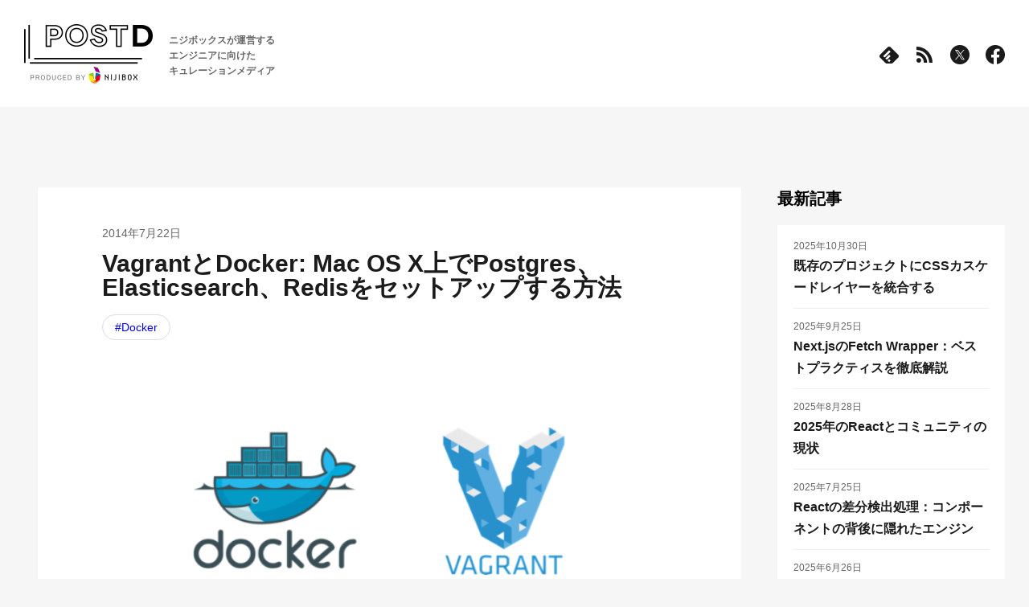

--- FILE ---
content_type: text/html; charset=utf-8
request_url: https://postd.cc/vagrant_with_docker_how_to_set_up_postgres_elasticsearch_and_redis_on_mac_os_x/
body_size: 43921
content:
<!DOCTYPE html><html><head><meta charSet="utf-8"/><meta http-equiv="x-ua-compatible" content="ie=edge"/><meta name="viewport" content="width=device-width, initial-scale=1, shrink-to-fit=no"/><meta name="generator" content="Gatsby 5.13.4"/><meta name="description" content="しばらく Docker の動向をチラチラとうかがっていたのですが、Dockerがどれだけすばらしいものであるかいうことを、みんなが話しているのを耳にしました。さらに、今どきの若者たちは もうすでに …" data-gatsby-head="true"/><meta property="og:title" content="VagrantとDocker: Mac OS X上でPostgres、Elasticsearch、Redisをセットアップする方法 | POSTD" data-gatsby-head="true"/><meta property="og:site_name" content="POSTD | ニジボックスが運営するエンジニアに向けたキュレーションメディア" data-gatsby-head="true"/><meta property="og:url" content="https://postd.cc/vagrant_with_docker_how_to_set_up_postgres_elasticsearch_and_redis_on_mac_os_x/" data-gatsby-head="true"/><meta property="og:image" content="https://postd.cc/wp/wp-content/uploads/2014/07/vagrant_docker-500x308.png" data-gatsby-head="true"/><meta name="msapplication-TileColor" content="#ffffff" data-gatsby-head="true"/><meta name="msapplication-TileImage" content="[data-uri]" data-gatsby-head="true"/><meta name="apple-mobile-web-app-title" content="POSTD" data-gatsby-head="true"/><style data-href="/styles.13c58abb04fb026633da.css" data-identity="gatsby-global-css">code[class*=language-],pre[class*=language-]{word-wrap:normal;background:none;color:#fff;font-family:Consolas,Monaco,Andale Mono,Ubuntu Mono,monospace;font-size:1em;-webkit-hyphens:none;hyphens:none;line-height:1.5;tab-size:4;text-align:left;text-shadow:0 -.1em .2em #000;white-space:pre;word-break:normal;word-spacing:normal}:not(pre)>code[class*=language-],pre[class*=language-]{background:#141414}pre[class*=language-]{border:.3em solid #545454;border-radius:.5em;box-shadow:inset 1px 1px .5em #000;margin:.5em 0;overflow:auto;padding:1em}pre[class*=language-]::selection{background:#27292a}code[class*=language-] ::selection,code[class*=language-]::selection,pre[class*=language-] ::selection,pre[class*=language-]::selection{background:hsla(0,0%,93%,.15);text-shadow:none}:not(pre)>code[class*=language-]{border:.13em solid #545454;border-radius:.3em;box-shadow:inset 1px 1px .3em -.1em #000;padding:.15em .2em .05em;white-space:normal}.token.cdata,.token.comment,.token.doctype,.token.prolog{color:#787878}.token.namespace,.token.punctuation{opacity:.7}.token.boolean,.token.deleted,.token.number,.token.tag{color:#cf694a}.token.builtin,.token.constant,.token.keyword,.token.property,.token.selector,.token.symbol{color:#f9ee9a}.language-css .token.string,.style .token.string,.token.attr-name,.token.attr-value,.token.char,.token.entity,.token.inserted,.token.operator,.token.string,.token.url,.token.variable{color:#919e6b}.token.atrule{color:#7386a5}.token.important,.token.regex{color:#e9c163}.token.bold,.token.important{font-weight:700}.token.italic{font-style:italic}.token.entity{cursor:help}.language-markup .token.attr-name,.language-markup .token.punctuation,.language-markup .token.tag{color:#ad895c}.token{position:relative;z-index:1}.line-highlight.line-highlight{background:rgba(84,84,84,.25);background:linear-gradient(90deg,rgba(84,84,84,.1) 70%,rgba(84,84,84,0));border-bottom:1px dashed #545454;border-top:1px dashed #545454;margin-top:.75em;z-index:0}.line-highlight.line-highlight:before,.line-highlight.line-highlight[data-end]:after{background-color:#8794a6;color:#f5f2f0}pre[class*=language-].line-numbers{counter-reset:linenumber;padding-left:3.8em;position:relative}pre[class*=language-].line-numbers>code{position:relative;white-space:inherit}.line-numbers .line-numbers-rows{border-right:1px solid #999;font-size:100%;left:-3.8em;letter-spacing:-1px;pointer-events:none;position:absolute;top:0;-webkit-user-select:none;user-select:none;width:3em}.line-numbers-rows>span{counter-increment:linenumber;display:block}.line-numbers-rows>span:before{color:#999;content:counter(linenumber);display:block;padding-right:.8em;text-align:right}.admonition{margin-bottom:1em;padding:15px 30px 15px 15px}.admonition h5{margin-bottom:8px;margin-top:0;text-transform:uppercase}.admonition-icon{display:inline-block;margin-right:.2em;vertical-align:middle}.admonition-icon svg{stroke-width:0;display:inline-block;height:22px;width:22px}.admonition-content>:last-child{margin-bottom:0}.admonition{background-color:rgba(118,51,219,.1);border-left:8px solid #7633db}.admonition h5{color:#7633db}.admonition .admonition-icon svg{stroke:#7633db;fill:#7633db}.admonition-caution{background-color:rgba(230,126,34,.1);border-left:8px solid #e67e22}.admonition-caution h5{color:#e67e22}.admonition-caution .admonition-icon svg{stroke:#e67e22;fill:#e67e22}.admonition-tip{background-color:rgba(46,204,113,.1);border-left:8px solid #2ecc71}.admonition-tip h5{color:#2ecc71}.admonition-tip .admonition-icon svg{stroke:#2ecc71;fill:#2ecc71}.admonition-warning{background-color:rgba(231,76,60,.1);border-left:8px solid #e74c3c}.admonition-warning h5{color:#e74c3c}.admonition-warning .admonition-icon svg{stroke:#e74c3c;fill:#e74c3c}.admonition-important{background-color:rgba(52,152,219,.1);border-left:8px solid #3498db}.admonition-important h5{color:#3498db}.admonition-important .admonition-icon svg{stroke:#3498db;fill:#3498db}.admonition-note{background-color:rgba(241,196,15,.1);border-left:8px solid #f1c40f}.admonition-note h5{color:#f1c40f}.admonition-note .admonition-icon svg{stroke:#f1c40f;fill:#f1c40f}</style><style>.gatsby-image-wrapper{position:relative;overflow:hidden}.gatsby-image-wrapper picture.object-fit-polyfill{position:static!important}.gatsby-image-wrapper img{bottom:0;height:100%;left:0;margin:0;max-width:none;padding:0;position:absolute;right:0;top:0;width:100%;object-fit:cover}.gatsby-image-wrapper [data-main-image]{opacity:0;transform:translateZ(0);transition:opacity .25s linear;will-change:opacity}.gatsby-image-wrapper-constrained{display:inline-block;vertical-align:top}</style><noscript><style>.gatsby-image-wrapper noscript [data-main-image]{opacity:1!important}.gatsby-image-wrapper [data-placeholder-image]{opacity:0!important}</style></noscript><script type="module">const e="undefined"!=typeof HTMLImageElement&&"loading"in HTMLImageElement.prototype;e&&document.body.addEventListener("load",(function(e){const t=e.target;if(void 0===t.dataset.mainImage)return;if(void 0===t.dataset.gatsbyImageSsr)return;let a=null,n=t;for(;null===a&&n;)void 0!==n.parentNode.dataset.gatsbyImageWrapper&&(a=n.parentNode),n=n.parentNode;const o=a.querySelector("[data-placeholder-image]"),r=new Image;r.src=t.currentSrc,r.decode().catch((()=>{})).then((()=>{t.style.opacity=1,o&&(o.style.opacity=0,o.style.transition="opacity 500ms linear")}))}),!0);</script><style data-styled="" data-styled-version="6.1.10">.eChxWj{display:none;background:transparent;border:none;appearance:none;}/*!sc*/
@media (max-width: 767px){.eChxWj{display:block;}}/*!sc*/
data-styled.g1[id="HeaderNavButton__Wrapper-sc-giz7fq-0"]{content:"eChxWj,"}/*!sc*/
.jpcQJX{width:22px;height:2px;background:#1b1b1b;transition:opacity 0.2s,transform 0.2s;}/*!sc*/
.jpcQJX:nth-child(1){transform:translateY(0) rotate(0);}/*!sc*/
.jpcQJX:nth-child(2){margin-top:6px;opacity:1;}/*!sc*/
.jpcQJX:nth-child(3){margin-top:6px;transform:translateY(0) rotate(0);}/*!sc*/
data-styled.g2[id="HeaderNavButton__Line-sc-giz7fq-1"]{content:"jpcQJX,"}/*!sc*/
.hLsmrx{display:inline;}/*!sc*/
@media (max-width: 767px){.hLsmrx{display:none;}}/*!sc*/
.kITRPe{display:none;}/*!sc*/
@media (max-width: 767px){.kITRPe{display:none;}}/*!sc*/
data-styled.g3[id="HeaderLogo__Pc-sc-128t2eb-0"]{content:"hLsmrx,kITRPe,"}/*!sc*/
.djySHL{display:none;}/*!sc*/
@media (max-width: 767px){.djySHL{display:inline;}}/*!sc*/
.iNZNRU{display:inline;}/*!sc*/
@media (max-width: 767px){.iNZNRU{display:inline;}}/*!sc*/
data-styled.g4[id="HeaderLogo__Sp-sc-128t2eb-1"]{content:"djySHL,iNZNRU,"}/*!sc*/
.fcSJox{line-height:1.6;color:#666;font-size:12px;font-weight:bold;white-space:nowrap;}/*!sc*/
@media (max-width: 767px){.fcSJox{font-size:10px;font-weight:normal;}}/*!sc*/
.iQWsBp{line-height:1.6;color:#666;font-size:10px;font-weight:normal;white-space:nowrap;}/*!sc*/
@media (max-width: 767px){.iQWsBp{font-size:10px;font-weight:normal;}}/*!sc*/
data-styled.g5[id="HeaderDescription__Text-sc-clsdq0-0"]{content:"fcSJox,iQWsBp,"}/*!sc*/
.icgTxN{display:flex;align-items:center;}/*!sc*/
data-styled.g6[id="HeaderLeftSide__Wrapper-sc-151me4h-0"]{content:"icgTxN,"}/*!sc*/
.iteQnd{margin-left:20px;}/*!sc*/
data-styled.g7[id="HeaderLeftSide__DescriptionWrapper-sc-151me4h-1"]{content:"iteQnd,"}/*!sc*/
.egfLUA:not(:first-child){margin-left:20px;}/*!sc*/
data-styled.g8[id="HeaderIconLink__ExternalLink-sc-nsmdxc-0"]{content:"egfLUA,"}/*!sc*/
.hyUZWO{display:flex;}/*!sc*/
data-styled.g9[id="HeaderIcons__Wrapper-sc-fl6baq-0"]{content:"hyUZWO,"}/*!sc*/
.dOgXOf{display:block;font-size:11px;color:#767676;}/*!sc*/
data-styled.g10[id="Copyright__Text-sc-1yjjwtv-0"]{content:"dOgXOf,"}/*!sc*/
.kUpMwN{text-align:center;}/*!sc*/
data-styled.g11[id="HeaderCorpInfo__Wrapper-sc-1k2ubzo-0"]{content:"kUpMwN,"}/*!sc*/
.kHPENY{margin-top:12px;}/*!sc*/
data-styled.g12[id="HeaderCorpInfo__CopyrightWrapper-sc-1k2ubzo-1"]{content:"kHPENY,"}/*!sc*/
.gPnRce{font-size:14px;font-weight:bold;color:inherit;}/*!sc*/
@media (max-width: 767px){.gPnRce{font-size:13px;}}/*!sc*/
.cuVxce{font-size:14px;font-weight:bold;color:#fff;}/*!sc*/
@media (max-width: 767px){.cuVxce{font-size:13px;}}/*!sc*/
data-styled.g13[id="NavLinkHeading__Text-sc-9g8hpt-0"]{content:"gPnRce,cuVxce,"}/*!sc*/
.cZIIUC{font-size:13px;color:inherit;text-decoration:none;}/*!sc*/
@media (max-width: 767px){.cZIIUC{font-size:12px;}}/*!sc*/
.iHRgOu{font-size:13px;color:#fff;text-decoration:none;}/*!sc*/
@media (max-width: 767px){.iHRgOu{font-size:12px;}}/*!sc*/
data-styled.g14[id="NavLink__StyledLink-sc-12swpe6-0"]{content:"cZIIUC,iHRgOu,"}/*!sc*/
.ORlYd{font-size:13px;color:inherit;text-decoration:none;}/*!sc*/
@media (max-width: 767px){.ORlYd{font-size:12px;}}/*!sc*/
.fWpGyB{font-size:13px;color:#fff;text-decoration:none;}/*!sc*/
@media (max-width: 767px){.fWpGyB{font-size:12px;}}/*!sc*/
data-styled.g15[id="NavLink__ExternalLink-sc-12swpe6-1"]{content:"ORlYd,fWpGyB,"}/*!sc*/
.kjavfV{display:inline-block;padding:8px 12px;border:1px solid #ddd;border-radius:30px;}/*!sc*/
data-styled.g16[id="NavLink__TagLink-sc-12swpe6-2"]{content:"kjavfV,"}/*!sc*/
.jYwaN{display:inline-block;}/*!sc*/
.jYwaN::after{display:inline-block;width:7px;height:7px;margin-left:7px;content:"";border-top:2px solid #1b1b1b;border-right:2px solid #1b1b1b;transform:rotate(45deg);}/*!sc*/
.fXlqex{display:inline-block;}/*!sc*/
.fXlqex::after{display:inline-block;width:7px;height:7px;margin-left:7px;content:"";border-top:2px solid #fff;border-right:2px solid #fff;transform:rotate(45deg);}/*!sc*/
data-styled.g17[id="NavLink__MoreLink-sc-12swpe6-3"]{content:"jYwaN,fXlqex,"}/*!sc*/
.bubIBK:not(:first-child){margin-top:40px;}/*!sc*/
data-styled.g18[id="HeaderNavLinks__Wrapper-sc-df9m31-0"]{content:"bubIBK,"}/*!sc*/
.kGEgB{display:flex;flex-wrap:wrap;justify-content:space-between;}/*!sc*/
data-styled.g19[id="HeaderNavLinks__LinkList-sc-df9m31-1"]{content:"kGEgB,"}/*!sc*/
.kJcagp{display:flex;flex-wrap:wrap;margin-left:-10px;}/*!sc*/
data-styled.g20[id="HeaderNavLinks__TagLinkList-sc-df9m31-2"]{content:"kJcagp,"}/*!sc*/
.hWqcld{flex-basis:50%;margin-top:17px;}/*!sc*/
data-styled.g21[id="HeaderNavLinks__LinkItem-sc-df9m31-3"]{content:"hWqcld,"}/*!sc*/
.pbhGK{margin:17px 0 0 10px;}/*!sc*/
data-styled.g22[id="HeaderNavLinks__TagLinkItem-sc-df9m31-4"]{content:"pbhGK,"}/*!sc*/
.bRPEEh{margin-top:20px;}/*!sc*/
data-styled.g23[id="HeaderNavLinks__MoreLinkWrapper-sc-df9m31-5"]{content:"bRPEEh,"}/*!sc*/
.hUVZkP{position:fixed;z-index:50;display:none;width:100vw;height:100vh;padding:104px 20px 20px;overflow-y:scroll;background:#fff;}/*!sc*/
@media (max-width: 767px){.hUVZkP{display:none;}}/*!sc*/
data-styled.g24[id="HeaderNavSp__Wrapper-sc-14jg0n6-0"]{content:"hUVZkP,"}/*!sc*/
.hWYlUd{display:flex;justify-content:center;margin-top:40px;}/*!sc*/
data-styled.g25[id="HeaderNavSp__IconWrapper-sc-14jg0n6-1"]{content:"hWYlUd,"}/*!sc*/
.egqDVK{margin-top:50px;}/*!sc*/
data-styled.g26[id="HeaderNavSp__CorpWrapper-sc-14jg0n6-2"]{content:"egqDVK,"}/*!sc*/
.iFioks{display:flex;position:fixed;width:100vw;background:#fff;justify-content:center;z-index:100;transition:top 0.3s ease;top:-130px;padding:30px 30px 25px;box-shadow:none;}/*!sc*/
@media (max-width: 767px){.iFioks{display:none;}}/*!sc*/
data-styled.g27[id="StickyHeader__Wrapper-sc-1tro7id-0"]{content:"iFioks,"}/*!sc*/
.ipFjCB{display:flex;align-items:center;justify-content:space-between;width:100%;max-width:1400px;}/*!sc*/
data-styled.g28[id="StickyHeader__Inner-sc-1tro7id-1"]{content:"ipFjCB,"}/*!sc*/
.jZcOeb{display:flex;justify-content:center;padding:30px 30px 25px;background:#fff;}/*!sc*/
@media (max-width: 767px){.jZcOeb{position:fixed;z-index:100;width:100vw;padding:16px 20px 13px;box-shadow:0 1px 8px rgba(0,0,0,0.08);}}/*!sc*/
data-styled.g29[id="Header__Wrapper-sc-106uhe9-0"]{content:"jZcOeb,"}/*!sc*/
.dhzlK{display:flex;align-items:center;justify-content:space-between;width:100%;max-width:1400px;}/*!sc*/
data-styled.g30[id="Header__Inner-sc-106uhe9-1"]{content:"dhzlK,"}/*!sc*/
@media (max-width: 767px){.iVJYb{display:none;}}/*!sc*/
data-styled.g31[id="Header__HeaderNavPc-sc-106uhe9-2"]{content:"iVJYb,"}/*!sc*/
@media (max-width: 767px){.iZzKMA{display:none;}}/*!sc*/
data-styled.g32[id="FooterLogo__Pc-sc-1683ea-0"]{content:"iZzKMA,"}/*!sc*/
.cJGseb{display:none;}/*!sc*/
@media (max-width: 767px){.cJGseb{display:inline;}}/*!sc*/
data-styled.g33[id="FooterLogo__Sp-sc-1683ea-1"]{content:"cJGseb,"}/*!sc*/
.cwTvsA{font-size:13px;line-height:1.6;color:#f2f2f2;}/*!sc*/
@media (max-width: 767px){.cwTvsA{font-size:10px;}}/*!sc*/
data-styled.g34[id="FooterDescription__Text-sc-uki65r-0"]{content:"cwTvsA,"}/*!sc*/
.kdDnWo{display:flex;align-items:center;}/*!sc*/
@media (max-width: 767px){.kdDnWo{flex-direction:column;align-items:flex-start;}}/*!sc*/
data-styled.g35[id="FooterHeading__Wrapper-sc-ysx04u-0"]{content:"kdDnWo,"}/*!sc*/
.cGqMhn{margin-left:30px;}/*!sc*/
@media (max-width: 767px){.cGqMhn{margin:11px 0 0;}}/*!sc*/
data-styled.g36[id="FooterHeading__DescriptionWrapper-sc-ysx04u-1"]{content:"cGqMhn,"}/*!sc*/
@media (max-width: 767px){.dOceWS{display:flex;flex-wrap:wrap;justify-content:space-between;}}/*!sc*/
@media (max-width: 767px){.jBZdg{display:block;flex-wrap:wrap;justify-content:space-between;}}/*!sc*/
data-styled.g37[id="FooterNavLinks__LinkList-sc-he94nd-0"]{content:"dOceWS,jBZdg,"}/*!sc*/
.YkDvs{display:flex;flex-wrap:wrap;margin:16px 0 0 -10px;}/*!sc*/
@media (max-width: 767px){.YkDvs{justify-content:space-between;margin:0;}}/*!sc*/
data-styled.g38[id="FooterNavLinks__TagLinkList-sc-he94nd-1"]{content:"YkDvs,"}/*!sc*/
.ixQQMe{flex-basis:50%;margin-top:13px;}/*!sc*/
.ixQQMe:first-child{margin-top:29px;}/*!sc*/
@media (max-width: 767px){.ixQQMe{margin-top:17px;}.ixQQMe:first-child{margin-top:17px;}}/*!sc*/
data-styled.g39[id="FooterNavLinks__LinkItem-sc-he94nd-2"]{content:"ixQQMe,"}/*!sc*/
.lhjcLx{margin:13px 0 0 10px;}/*!sc*/
@media (max-width: 767px){.lhjcLx{flex-basis:50%;margin:17px 0 0 0;}}/*!sc*/
data-styled.g40[id="FooterNavLinks__TagLinkItem-sc-he94nd-3"]{content:"lhjcLx,"}/*!sc*/
.dkcwbg{margin-top:20px;}/*!sc*/
data-styled.g41[id="FooterNavLinks__MoreLinkWrapper-sc-he94nd-4"]{content:"dkcwbg,"}/*!sc*/
.hVwNys{display:flex;justify-content:space-between;margin-top:40px;}/*!sc*/
@media (max-width: 767px){.hVwNys{flex-direction:column;}}/*!sc*/
data-styled.g42[id="FooterNav__Wrapper-sc-pvduf3-0"]{content:"hVwNys,"}/*!sc*/
.bXAwgS{max-width:480px;}/*!sc*/
.bXAwgS:nth-child(1),.bXAwgS:nth-child(2),.bXAwgS:nth-child(4){flex-shrink:0;}/*!sc*/
.bXAwgS:not(:first-child){margin-left:20px;}/*!sc*/
@media (max-width: 767px){.bXAwgS{max-width:initial;}.bXAwgS:not(:first-child){margin:40px 0 0;}}/*!sc*/
data-styled.g43[id="FooterNav__LinksWrapper-sc-pvduf3-1"]{content:"bXAwgS,"}/*!sc*/
.gPDJrz{margin-top:30px;}/*!sc*/
@media (max-width: 767px){.gPDJrz{margin-top:20px;}}/*!sc*/
data-styled.g44[id="FooterNav__CorpLogoWrapper-sc-pvduf3-2"]{content:"gPDJrz,"}/*!sc*/
.icmzgP{background-color:#1b1b1b;}/*!sc*/
data-styled.g45[id="Footer__Wrapper-sc-1cjwj21-0"]{content:"icmzgP,"}/*!sc*/
.eQGFNj{width:100%;max-width:1400px;padding:45px 30px 18px;margin:0 auto;}/*!sc*/
@media (max-width: 767px){.eQGFNj{padding:40px 20px 20px;}}/*!sc*/
data-styled.g46[id="Footer__Inner-sc-1cjwj21-1"]{content:"eQGFNj,"}/*!sc*/
.eKVIfm{margin-top:84px;text-align:center;}/*!sc*/
@media (max-width: 767px){.eKVIfm{margin-top:39px;}}/*!sc*/
data-styled.g47[id="Footer__CopyrightWrapper-sc-1cjwj21-2"]{content:"eKVIfm,"}/*!sc*/
.WitCQ{position:relative;width:70px;height:70px;cursor:pointer;background-color:#1b1b1b;border:none;border-radius:50%;outline:none;appearance:none;}/*!sc*/
@media (max-width: 767px){.WitCQ{width:52px;height:52px;}}/*!sc*/
.WitCQ::before{position:absolute;top:45%;left:50%;display:block;width:12px;height:12px;content:"";border-top:2px solid #fff;border-left:2px solid #fff;transform:translate(-50%) rotate(45deg);}/*!sc*/
@media (max-width: 767px){.WitCQ::before{width:7px;height:7px;}}/*!sc*/
data-styled.g48[id="ToTopButton__Button-sc-60bzld-0"]{content:"WitCQ,"}/*!sc*/
.fDmxku{display:flex;justify-content:center;}/*!sc*/
data-styled.g49[id="TopButtonWrapper__Wrapper-sc-ssgdg7-0"]{content:"fDmxku,"}/*!sc*/
.daaPTY{display:flex;justify-content:flex-end;width:100%;max-width:1400px;padding:0 30px 30px;}/*!sc*/
@media (max-width: 767px){.daaPTY{padding:0 20px 20px;}}/*!sc*/
data-styled.g50[id="TopButtonWrapper__Inner-sc-ssgdg7-1"]{content:"daaPTY,"}/*!sc*/
html,body,div,span,object,iframe,h1,h2,h3,h4,h5,h6,p,blockquote,pre,abbr,address,cite,code,del,dfn,em,img,ins,kbd,q,samp,small,strong,sub,sup,var,b,i,dl,dt,dd,ol,ul,li,fieldset,form,label,legend,table,caption,tbody,tfoot,thead,tr,th,td,article,aside,canvas,details,figcaption,figure,footer,header,hgroup,menu,nav,section,summary,time,mark,audio,video{padding:0;margin:0;font-size:100%;vertical-align:baseline;background:transparent;border:0;outline:0;}/*!sc*/
body{line-height:1;}/*!sc*/
article,aside,details,figcaption,figure,footer,header,hgroup,menu,nav,section{display:block;}/*!sc*/
blockquote,q{quotes:none;}/*!sc*/
blockquote::before,blockquote::after,q::before,q::after{content:'';content:none;}/*!sc*/
a{padding:0;margin:0;font-size:100%;vertical-align:baseline;background:transparent;}/*!sc*/
ins{color:#000;text-decoration:none;background-color:#ff9;}/*!sc*/
mark{font-style:italic;font-weight:bold;color:#000;background-color:#ff9;}/*!sc*/
del{text-decoration:line-through;}/*!sc*/
abbr[title],dfn[title]{cursor:help;border-bottom:1px dotted;}/*!sc*/
table{border-spacing:0;border-collapse:collapse;}/*!sc*/
hr{display:block;height:1px;padding:0;margin:1em 0;border:0;border-top:1px solid #ccc;}/*!sc*/
input,select{vertical-align:middle;}/*!sc*/
html{font-family:'Helvetica Neue',Arial,YuGothic,'Yu Gothic Medium','Yu Gothic','Hiragino Kaku Gothic ProN','Hiragino Sans',Meiryo,sans-serif;background:#f6f6f6;}/*!sc*/
*{box-sizing:border-box;line-height:1;}/*!sc*/
*:not(code,code *){color:#1b1b1b;}/*!sc*/
a:hover{color:#767676;opacity:0.8;}/*!sc*/
ul,ol{list-style:none;}/*!sc*/
data-styled.g51[id="sc-global-egvZzt1"]{content:"sc-global-egvZzt1,"}/*!sc*/
.eXXaLr{display:flex;justify-content:center;padding:50px 30px 60px;}/*!sc*/
@media (max-width: 767px){.eXXaLr{padding:74px 0 50px;}}/*!sc*/
data-styled.g52[id="Layout__Wrapper-sc-wljzn2-0"]{content:"eXXaLr,"}/*!sc*/
.cmfBeF{width:100%;max-width:1340px;}/*!sc*/
data-styled.g53[id="Layout__Inner-sc-wljzn2-1"]{content:"cmfBeF,"}/*!sc*/
.hWiQHX{font-size:20px;font-weight:bold;line-height:calc(20 / 14);}/*!sc*/
@media (max-width: 767px){.hWiQHX{font-size:18px;line-height:calc(18 / 14);}}/*!sc*/
data-styled.g54[id="SidebarHeading__Text-sc-100o8h8-0"]{content:"hWiQHX,"}/*!sc*/
.kOYsxR{display:block;}/*!sc*/
.kOYsxR img{width:100%;}/*!sc*/
data-styled.g55[id="SidebarImage__ExternalLink-sc-1ovfkzr-0"]{content:"kOYsxR,"}/*!sc*/
@media (max-width: 1399px){.ckiZSO{height:auto;width:100%;min-width:310;}}/*!sc*/
data-styled.g56[id="SidebarImage__Image-sc-1ovfkzr-1"]{content:"ckiZSO,"}/*!sc*/
.dlwWsb{margin-top:18px;}/*!sc*/
data-styled.g57[id="SidebarInformation__Item-sc-n9a31x-0"]{content:"dlwWsb,"}/*!sc*/
.bWRSUM{padding:20px;margin-top:19px;background-color:#fff;}/*!sc*/
data-styled.g58[id="SidebarLatestArticles__List-sc-4r6ql-0"]{content:"bWRSUM,"}/*!sc*/
.kxdipa:not(:first-of-type){padding-top:16px;margin-top:12px;border-top:1px solid #eee;}/*!sc*/
data-styled.g59[id="SidebarLatestArticles__Item-sc-4r6ql-1"]{content:"kxdipa,"}/*!sc*/
.fkdbFp{font-size:12px;color:#666;}/*!sc*/
data-styled.g60[id="SidebarLatestArticles__Date-sc-4r6ql-2"]{content:"fkdbFp,"}/*!sc*/
.cAFnYh{display:inline-block;margin-top:5px;font-size:16px;font-weight:bold;line-height:1.7;color:#1b1b1b;text-decoration:none;}/*!sc*/
data-styled.g61[id="SidebarLatestArticles__ArticleLink-sc-4r6ql-3"]{content:"cAFnYh,"}/*!sc*/
.ddvARG{display:inline-block;padding:8px 15px;font-size:14px;text-decoration:none;background:#fff;border:1px solid #ddd;border-radius:30px;}/*!sc*/
@media (max-width: 767px){.ddvARG{padding:8px 12px;font-size:13px;}}/*!sc*/
.ddvARG::before{content:"#";}/*!sc*/
.eZNwhP{display:inline-block;padding:8px 15px;font-size:14px;text-decoration:none;background:#fff;border:none;border-radius:30px;}/*!sc*/
@media (max-width: 767px){.eZNwhP{padding:8px 12px;font-size:13px;}}/*!sc*/
.eZNwhP::before{content:"#";}/*!sc*/
data-styled.g62[id="Tag__StyledLink-sc-1jf1fx3-0"]{content:"ddvARG,eZNwhP,"}/*!sc*/
.govONA{display:flex;flex-wrap:wrap;margin-top:9px;margin-left:-12px;}/*!sc*/
@media (max-width: 767px){.govONA{margin-top:7px;}}/*!sc*/
data-styled.g63[id="SidebarTags__List-sc-1sqne6a-0"]{content:"govONA,"}/*!sc*/
.cqMIrZ{margin-top:11px;margin-left:12px;}/*!sc*/
@media (max-width: 767px){.cqMIrZ{margin-top:12px;}}/*!sc*/
data-styled.g64[id="SidebarTags__Item-sc-1sqne6a-1"]{content:"cqMIrZ,"}/*!sc*/
.jsxPmt{margin-top:22px;}/*!sc*/
data-styled.g65[id="SidebarTags__NavLinkWrapper-sc-1sqne6a-2"]{content:"jsxPmt,"}/*!sc*/
.cfbUWz{width:310px;margin-left:30px;}/*!sc*/
@media (max-width: 1399px){.cfbUWz{width:calc(100 / 1400 * 310vw);margin-left:calc(100 / 1400 * 30vw);}}/*!sc*/
@media (max-width: 767px){.cfbUWz{width:100%;max-width:initial;margin:80px 0 0 0;}}/*!sc*/
data-styled.g66[id="Sidebar__Wrapper-sc-e0afmy-0"]{content:"cfbUWz,"}/*!sc*/
.liqkbQ:not(:first-of-type){margin-top:60px;}/*!sc*/
@media (max-width: 767px){.liqkbQ:not(:first-of-type){margin-top:46px;}}/*!sc*/
data-styled.g67[id="Sidebar__Inner-sc-e0afmy-1"]{content:"liqkbQ,"}/*!sc*/
.dYVJnu{position:sticky;top:0px;}/*!sc*/
data-styled.g68[id="Sidebar__StickyInner-sc-e0afmy-2"]{content:"dYVJnu,"}/*!sc*/
.OPsHt{display:flex;justify-content:space-between;margin-top:50px;}/*!sc*/
@media (max-width: 767px){.OPsHt{flex-direction:column;margin-top:0;}}/*!sc*/
data-styled.g69[id="page__FullWidthContent-sc-dlpr27-0"]{content:"OPsHt,"}/*!sc*/
.elZjqD{width:100%;}/*!sc*/
data-styled.g70[id="page__LeftColumn-sc-dlpr27-1"]{content:"elZjqD,"}/*!sc*/
.kdQgRZ{display:flex;justify-content:center;}/*!sc*/
data-styled.g71[id="page__Wrapper-sc-dlpr27-2"]{content:"kdQgRZ,"}/*!sc*/
.eza-DsE{display:flex;}/*!sc*/
@media (max-width: 767px){.eza-DsE{padding:0 20px;}}/*!sc*/
data-styled.g72[id="page__SidebarWrapper-sc-dlpr27-3"]{content:"eza-DsE,"}/*!sc*/
.irjTJi{font-size:14px;color:#666;}/*!sc*/
@media (max-width: 767px){.irjTJi{font-size:13px;}}/*!sc*/
data-styled.g74[id="ArticleDate__Text-sc-a95f93-0"]{content:"irjTJi,"}/*!sc*/
.fxciTM{font-size:30px;color:#1b1b1b;}/*!sc*/
@media (max-width: 767px){.fxciTM{font-size:22px;}}/*!sc*/
data-styled.g75[id="ArticleTitle__Text-sc-n1jdqj-0"]{content:"fxciTM,"}/*!sc*/
.ksKsDv{margin-top:16px;}/*!sc*/
@media (max-width: 767px){.ksKsDv{margin-top:12px;}}/*!sc*/
data-styled.g76[id="ArticleInfo__TitleWrapper-sc-1qj3yjx-0"]{content:"ksKsDv,"}/*!sc*/
.lpgjCc{display:flex;flex-wrap:wrap;margin-top:18px;}/*!sc*/
@media (max-width: 767px){.lpgjCc{margin-top:12px;}}/*!sc*/
data-styled.g77[id="ArticleInfo__TagList-sc-1qj3yjx-1"]{content:"lpgjCc,"}/*!sc*/
.idjGgX{margin-right:11px;margin-bottom:5px;}/*!sc*/
data-styled.g78[id="ArticleInfo__TagItem-sc-1qj3yjx-2"]{content:"idjGgX,"}/*!sc*/
.UTMQN{padding-bottom:18px;border-bottom:1px solid #eee;}/*!sc*/
@media (max-width: 767px){.UTMQN{padding-bottom:14px;}}/*!sc*/
data-styled.g79[id="OriginalInfo__Wrapper-sc-7610xd-0"]{content:"UTMQN,"}/*!sc*/
.dlhUOl{display:flex;align-items:center;padding:15px 20px;background-color:#f6f6f6;}/*!sc*/
@media (max-width: 767px){.dlhUOl{align-items:flex-start;padding:10px;}}/*!sc*/
data-styled.g80[id="OriginalInfo__Content-sc-7610xd-1"]{content:"dlhUOl,"}/*!sc*/
.MuIKa{width:50px;height:50px;margin-right:15px;border-radius:50%;}/*!sc*/
@media (max-width: 767px){.MuIKa{width:36px;height:36px;margin-right:10px;}}/*!sc*/
data-styled.g81[id="OriginalInfo__OriginalIcon-sc-7610xd-2"]{content:"MuIKa,"}/*!sc*/
.jWRgds{font-size:14px;line-height:1.6;color:#666;}/*!sc*/
@media (max-width: 767px){.jWRgds{font-size:13px;}}/*!sc*/
data-styled.g82[id="OriginalInfo__TextArea-sc-7610xd-3"]{content:"jWRgds,"}/*!sc*/
.hulzJL{display:flex;}/*!sc*/
@media (max-width: 767px){.hulzJL{flex-direction:column;}}/*!sc*/
data-styled.g83[id="OriginalInfo__Information-sc-7610xd-4"]{content:"hulzJL,"}/*!sc*/
.cWvAEW{margin-top:12px;font-size:12px;}/*!sc*/
@media (max-width: 767px){.cWvAEW{margin-top:10px;font-size:10px;}}/*!sc*/
data-styled.g84[id="OriginalInfo__Note-sc-7610xd-5"]{content:"cWvAEW,"}/*!sc*/
.qHERx{margin-left:5px;}/*!sc*/
@media (max-width: 767px){.qHERx{margin-top:10px;margin-left:0;}}/*!sc*/
data-styled.g85[id="OriginalInfo__Author-sc-7610xd-6"]{content:"qHERx,"}/*!sc*/
.jPuUmd{color:#469af6;text-decoration:none;}/*!sc*/
data-styled.g86[id="OriginalInfo__ExternalLink-sc-7610xd-7"]{content:"jPuUmd,"}/*!sc*/
.kjRFXp{display:flex;justify-content:center;}/*!sc*/
data-styled.g89[id="ShareButtons__Wrapper-sc-1lies9q-0"]{content:"kjRFXp,"}/*!sc*/
.bzlnxh{display:flex;flex-wrap:wrap;align-items:flex-end;justify-content:center;}/*!sc*/
@media (max-width: 767px){.bzlnxh{justify-content:flex-start;}}/*!sc*/
data-styled.g90[id="ShareButtons__List-sc-1lies9q-1"]{content:"bzlnxh,"}/*!sc*/
.gaAEkH{padding-bottom:6px;}/*!sc*/
.gaAEkH:not(:first-child){margin-left:10px;}/*!sc*/
.gaAEkH:nth-child(3){padding-bottom:0;}/*!sc*/
@media (max-width: 767px){.gaAEkH:not(:first-child){margin-left:8px;}}/*!sc*/
data-styled.g91[id="ShareButtons__Item-sc-1lies9q-2"]{content:"gaAEkH,"}/*!sc*/
.bxphNK{word-wrap:break-word;}/*!sc*/
.bxphNK img,.bxphNK video{width:100%;}/*!sc*/
.bxphNK div[style^='width']{max-width:100%!important;}/*!sc*/
.bxphNK h2{padding-bottom:24px;margin-top:55px;font-size:26px;line-height:1.6;border-bottom:2px solid #707070;}/*!sc*/
@media (max-width: 767px){.bxphNK h2{padding-bottom:16px;font-size:20px;}}/*!sc*/
.bxphNK h3{margin-top:55px;font-size:24px;font-weight:bold;line-height:1.6;}/*!sc*/
@media (max-width: 767px){.bxphNK h3{margin-top:44px;font-size:18px;}}/*!sc*/
.bxphNK h3::before{padding-right:15px;content:'';border-left:5px solid #adb5bb;}/*!sc*/
@media (max-width: 767px){.bxphNK h3::before{padding-right:11px;}}/*!sc*/
.bxphNK h4{margin-top:50px;font-size:20px;font-weight:bold;line-height:1.6;}/*!sc*/
@media (max-width: 767px){.bxphNK h4{margin-top:38px;font-size:16px;}}/*!sc*/
.bxphNK details,.bxphNK p{margin-top:25px;font-size:17px;line-height:2;}/*!sc*/
@media (max-width: 767px){.bxphNK details,.bxphNK p{margin-top:24px;font-size:15px;line-height:1.9;}}/*!sc*/
.bxphNK a{color:#469af6;text-decoration:none;}/*!sc*/
.bxphNK ul{margin-top:20px;}/*!sc*/
.bxphNK ul li{position:relative;padding-left:1.8rem;font-size:17px;line-height:2;}/*!sc*/
.bxphNK ul li:not(:first-of-type){margin-top:5px;}/*!sc*/
.bxphNK ul li::before{position:absolute;top:13px;left:5px;display:inline-block;width:6px;height:6px;content:'';background-color:#1b1b1b;}/*!sc*/
@media (max-width: 767px){.bxphNK ul li{padding-left:1.5rem;font-size:15px;}}/*!sc*/
.bxphNK ol{margin-top:20px;counter-reset:item;}/*!sc*/
.bxphNK ol li{padding-left:1.7rem;font-size:17px;line-height:2;text-indent:-1.7rem;}/*!sc*/
.bxphNK ol li:not(:first-of-type){margin-top:5px;}/*!sc*/
@media (max-width: 767px){.bxphNK ol li:not(:first-of-type){margin-top:8px;}}/*!sc*/
.bxphNK ol li::before{padding-right:0.7rem;content:counter(item) '.';counter-increment:item;}/*!sc*/
@media (max-width: 767px){.bxphNK ol li::before{padding-right:0.6rem;}}/*!sc*/
@media (max-width: 767px){.bxphNK ol li{padding-left:1.4rem;font-size:15px;line-height:1.9;text-indent:-1.4rem;}}/*!sc*/
.bxphNK em{font-style:italic;}/*!sc*/
.bxphNK code{font-size:15px;line-height:1;}/*!sc*/
.bxphNK pre .line-numbers-rows{padding:1em;font-size:15px;line-height:1;}/*!sc*/
.bxphNK pre .line-numbers-rows span{padding:0.3em 0;}/*!sc*/
.bxphNK blockquote{position:relative;padding:0 42px;}/*!sc*/
@media (max-width: 767px){.bxphNK blockquote{padding:0 25px;}}/*!sc*/
.bxphNK blockquote::before,.bxphNK blockquote::after{position:absolute;width:24px;height:24px;content:'';background-image:url([data-uri]);}/*!sc*/
@media (max-width: 767px){.bxphNK blockquote::before,.bxphNK blockquote::after{width:20px;height:20px;background-size:20px 20px;}}/*!sc*/
.bxphNK blockquote::before{top:4px;left:0;}/*!sc*/
@media (max-width: 767px){.bxphNK blockquote::before{top:2px;}}/*!sc*/
.bxphNK blockquote::after{right:0;bottom:4px;transform:rotate(180deg);}/*!sc*/
@media (max-width: 767px){.bxphNK blockquote::after{bottom:4px;}}/*!sc*/
.bxphNK table{width:100%;margin-top:25px;}/*!sc*/
.bxphNK th{font-weight:bold;text-align:left;}/*!sc*/
.bxphNK td,.bxphNK th{padding:10px;font-size:15px;line-height:2;border:1px solid #e6e6e6;}/*!sc*/
@media (max-width: 767px){.bxphNK td,.bxphNK th{font-size:14px;}}/*!sc*/
.bxphNK .admonition-info{background-color:#f6f6f6;border-left:8px solid #1b1b1b;}/*!sc*/
.bxphNK .admonition-none{background-color:#f6f6f6;border-left:8px solid #1b1b1b;}/*!sc*/
.bxphNK .admonition-none div:first-child{display:none;}/*!sc*/
.bxphNK .admonition-info h5{color:#1b1b1b;}/*!sc*/
.bxphNK .admonition-info .admonition-icon svg{stroke:#1b1b1b;fill:#1b1b1b;}/*!sc*/
.bxphNK summary{cursor:pointer;}/*!sc*/
data-styled.g92[id="textPageStyles__TextPage-sc-1qtxiy0-0"]{content:"bxphNK,"}/*!sc*/
.flbPUF{background-color:#f6f6f6;border-bottom:1px solid #eee;padding:25px 5%;align-items:normal;grid-template-columns:0.2fr 0.8fr;gap:0px 25px;grid-template-areas:". header" "img name" "img introduce";margin-top:50px;display:grid;grid-template-rows:0.1fr 0.2fr;}/*!sc*/
@media (max-width: 767px){.flbPUF{padding:30px 20px;align-items:center;gap:20px 20px;grid-template-areas:"header header" "img name" "introduce introduce";}}/*!sc*/
data-styled.g93[id="SupervisorInfo__Wrapper-sc-1j48flx-0"]{content:"flbPUF,"}/*!sc*/
.dvXvVG{grid-area:header;font-weight:normal;font-size:16px;}/*!sc*/
@media (max-width: 767px){.dvXvVG{font-weight:bold;font-size:20px;}}/*!sc*/
data-styled.g94[id="SupervisorInfo__Header-sc-1j48flx-1"]{content:"dvXvVG,"}/*!sc*/
.ftZoJh{grid-area:img;}/*!sc*/
data-styled.g95[id="SupervisorInfo__ImageWrapper-sc-1j48flx-2"]{content:"ftZoJh,"}/*!sc*/
.mBQUt{width:100%;height:auto;border-radius:50%;}/*!sc*/
data-styled.g96[id="SupervisorInfo__Image-sc-1j48flx-3"]{content:"mBQUt,"}/*!sc*/
.eoJhWn{grid-area:name;font-size:16px;font-weight:700;line-height:1.2;white-space:pre-wrap;}/*!sc*/
data-styled.g97[id="SupervisorInfo__NameWrapper-sc-1j48flx-4"]{content:"eoJhWn,"}/*!sc*/
.hPxcFm{line-height:2;}/*!sc*/
data-styled.g98[id="SupervisorInfo__Name-sc-1j48flx-5"]{content:"hPxcFm,"}/*!sc*/
.hHtnWv{grid-area:introduce;font-size:14px;line-height:1.5;white-space:pre-wrap;margin-top:15px;}/*!sc*/
@media (max-width: 767px){.hHtnWv{margin-top:0;}}/*!sc*/
data-styled.g99[id="SupervisorInfo__Introduce-sc-1j48flx-6"]{content:"hHtnWv,"}/*!sc*/
.dGIkDp{margin-top:8px;}/*!sc*/
data-styled.g100[id="SupervisorInfo__SocialLinkWrapper-sc-1j48flx-7"]{content:"dGIkDp,"}/*!sc*/
.lfoiSu{line-height:1.5;}/*!sc*/
data-styled.g101[id="SupervisorInfo__SocialLinkItem-sc-1j48flx-8"]{content:"lfoiSu,"}/*!sc*/
.gZbwdw{color:#469af6;}/*!sc*/
data-styled.g102[id="SupervisorInfo__SocialLink-sc-1j48flx-9"]{content:"gZbwdw,"}/*!sc*/
.fpWdTs{width:100%;object-fit:cover;font-family:"object-fit: cover";}/*!sc*/
@media (max-width: 767px){.fpWdTs{display:block;max-width:295px;min-height:192px;margin:0 auto;}}/*!sc*/
data-styled.g103[id="ArticleCardThumbnail__Thumbnail-sc-7xjim1-0"]{content:"fpWdTs,"}/*!sc*/
.aBiaF{display:block;font-size:16px;font-weight:bold;line-height:1.6;text-decoration:none;}/*!sc*/
data-styled.g104[id="ArticleCardTitle__Text-sc-1rk0g9j-0"]{content:"aBiaF,"}/*!sc*/
.etKuix{font-size:12px;color:#666;}/*!sc*/
data-styled.g106[id="ArticleCardDate__Text-sc-1wiuzo7-0"]{content:"etKuix,"}/*!sc*/
.flEpUP{padding-top:15px;}/*!sc*/
data-styled.g107[id="ArticleCardInfo__Wrapper-sc-c5jz68-0"]{content:"flEpUP,"}/*!sc*/
.mmaeQ{margin-top:10px;}/*!sc*/
data-styled.g108[id="ArticleCardInfo__TitleWrapper-sc-c5jz68-1"]{content:"mmaeQ,"}/*!sc*/
.biuIkY{margin-top:15px;}/*!sc*/
data-styled.g109[id="ArticleCardInfo__DescriptionWrapper-sc-c5jz68-2"]{content:"biuIkY,"}/*!sc*/
.jFjNGd{font-size:12px;color:#666;}/*!sc*/
.jFjNGd::before{content:"#";}/*!sc*/
data-styled.g110[id="ArticleCardTag__Text-sc-1bp09p2-0"]{content:"jFjNGd,"}/*!sc*/
.bHlduO{display:flex;flex-wrap:wrap;align-items:center;}/*!sc*/
.bHlduO::before{position:relative;top:2px;left:0;display:block;width:14px;height:14px;content:"";background:center/contain no-repeat url([data-uri]);}/*!sc*/
data-styled.g111[id="ArticleCardTagsList__List-sc-1wyunq3-0"]{content:"bHlduO,"}/*!sc*/
.eGBDcv{margin-left:9px;white-space:nowrap;}/*!sc*/
data-styled.g112[id="ArticleCardTagsList__Item-sc-1wyunq3-1"]{content:"eGBDcv,"}/*!sc*/
.jhDMNW{background-color:#f6f6f6;border-bottom:1px solid #eee;width:100%;margin-top:20px;padding:20px;}/*!sc*/
data-styled.g113[id="RelatedPostsList__Wrapper-sc-4059vb-0"]{content:"jhDMNW,"}/*!sc*/
.ccjKdX{padding:0 0 10px 10px;grid-area:header;font-weight:normal;font-size:16px;}/*!sc*/
@media (max-width: 767px){.ccjKdX{font-weight:bold;font-size:20px;}}/*!sc*/
data-styled.g114[id="RelatedPostsList__Header-sc-4059vb-1"]{content:"ccjKdX,"}/*!sc*/
.XNfFC{display:grid;gap:20px;grid-template-columns:repeat(3,minmax(30%,1fr));}/*!sc*/
@media (max-width: 1399px){.XNfFC{grid-template-columns:repeat(2,minmax(40%,1fr));}}/*!sc*/
@media (max-width: 767px){.XNfFC{grid-template-columns:1fr;}}/*!sc*/
data-styled.g115[id="RelatedPostsList__GridWrapper-sc-4059vb-2"]{content:"XNfFC,"}/*!sc*/
.iVnrAu{display:grid;grid-template-columns:repeat(1,minmax(30%,1fr));grid-template-rows:auto auto 1fr auto;grid-template-areas:"thumbnail" "info" "." "tags";padding:20px;background:#fff;box-shadow:0 0 5px rgba(0,0,0,0.05);align-items:start;min-width:0;max-width:100%;}/*!sc*/
@media (max-width: 767px){.iVnrAu{grid-template-columns:minmax(30%,150px) 1fr;grid-template-rows:auto auto;grid-template-areas:"thumbnail info" "thumbnail tags";gap:10px 20px;}}/*!sc*/
data-styled.g116[id="RelatedPostsList__Card-sc-4059vb-3"]{content:"iVnrAu,"}/*!sc*/
.dsGZua{grid-area:thumbnail;}/*!sc*/
data-styled.g117[id="RelatedPostsList__ThumbnailWrapper-sc-4059vb-4"]{content:"dsGZua,"}/*!sc*/
.lnIryr{grid-area:info;}/*!sc*/
data-styled.g118[id="RelatedPostsList__InfoWrapper-sc-4059vb-5"]{content:"lnIryr,"}/*!sc*/
.dzSQvE{grid-area:tags;}/*!sc*/
data-styled.g119[id="RelatedPostsList__TagsWrapper-sc-4059vb-6"]{content:"dzSQvE,"}/*!sc*/
.lbIhIM{max-width:875px;padding:50px 80px 60px;background-color:#fff;}/*!sc*/
@media (max-width:1236px){.lbIhIM{max-width:calc(100 / 1400 * 951vw);}}/*!sc*/
@media (max-width: 767px){.lbIhIM{max-width:100%;padding:50px 20px 50px;}}/*!sc*/
data-styled.g120[id="article__Inner-sc-19k0vly-0"]{content:"lbIhIM,"}/*!sc*/
.ikOPxI{width:100%;height:auto;max-height:350px;margin-top:20px;object-fit:contain;}/*!sc*/
data-styled.g121[id="article__MainVisual-sc-19k0vly-1"]{content:"ikOPxI,"}/*!sc*/
.hRbWsE{margin-top:18px;}/*!sc*/
@media (max-width: 767px){.hRbWsE{margin-top:14px;}}/*!sc*/
data-styled.g122[id="article__OriginalWrapper-sc-19k0vly-2"]{content:"hRbWsE,"}/*!sc*/
.ezXiKj{margin-top:60px;}/*!sc*/
@media (max-width: 767px){.ezXiKj{margin-top:50px;}}/*!sc*/
data-styled.g123[id="article__ShareButtonsWrapper-sc-19k0vly-3"]{content:"ezXiKj,"}/*!sc*/
</style><link rel="preconnect" href="https://www.googletagmanager.com"/><link rel="dns-prefetch" href="https://www.googletagmanager.com"/><link rel="alternate" type="application/rss+xml" title="POSTD" href="/feed/"/><link rel="sitemap" type="application/xml" href="/sitemap-index.xml"/><title data-gatsby-head="true">VagrantとDocker: Mac OS X上でPostgres、Elasticsearch、Redisをセットアップする方法 | POSTD</title><link rel="icon" type="image/ico" href="/static/favicon-730c2b8b363f1d98a40b76cde8ccdc73.ico" data-gatsby-head="true"/><link rel="apple-touch-icon-precomposed" href="[data-uri]" data-gatsby-head="true"/><script type="text/javascript" id="mierucajs" data-gatsby-head="true">
  window.__fid = window.__fid || [];__fid.push([298475738]);
  (function() {
  function mieruca(){if(typeof window.__fjsld != "undefined") return; window.__fjsld = 1; var fjs = document.createElement('script'); fjs.type = 'text/javascript'; fjs.async = true; fjs.id = "fjssync"; var timestamp = new Date;fjs.src = ('https:' == document.location.protocol ? 'https' : 'http') + '://hm.mieru-ca.com/service/js/mieruca-hm.js?v='+ timestamp.getTime(); var x = document.getElementsByTagName('script')[0]; x.parentNode.insertBefore(fjs, x); };
  setTimeout(mieruca, 500); document.readyState != "complete" ? (window.attachEvent ? window.attachEvent("onload", mieruca) : window.addEventListener("load", mieruca, false)) : mieruca();
  })();
</script><script src="https://b.st-hatena.com/js/bookmark_button.js" data-gatsby-head="true"></script><script src="https://platform.twitter.com/widgets.js" data-gatsby-head="true"></script><script crossorigin="anonymous" src="https://connect.facebook.net/ja_JP/sdk.js#xfbml=1&amp;version=v10.0" nonce="jX8miYcO" data-gatsby-head="true"></script></head><body><div id="___gatsby"><div style="outline:none" tabindex="-1" id="gatsby-focus-wrapper"><header class="Header__Wrapper-sc-106uhe9-0 jZcOeb"><div class="Header__Inner-sc-106uhe9-1 dhzlK"><div class="HeaderLeftSide__Wrapper-sc-151me4h-0 icgTxN"><a href="/"><h1 class="HeaderLogo__Pc-sc-128t2eb-0 hLsmrx"><img src="/static/logo-10ab68d2ba3b6095a7c9c0d4ce901428.png" alt="POSTD PRODUCED BY NIJIBOX" width="160" height="75"/></h1><h1 class="HeaderLogo__Sp-sc-128t2eb-1 djySHL"><img src="/static/logo-10ab68d2ba3b6095a7c9c0d4ce901428.png" alt="POSTD PRODUCED BY NIJIBOX" width="96" height="45"/></h1></a><div class="HeaderLeftSide__DescriptionWrapper-sc-151me4h-1 iteQnd"><p class="HeaderDescription__Text-sc-clsdq0-0 fcSJox">ニジボックスが運営する<br/>エンジニアに向けた<br/>キュレーションメディア</p></div></div><nav class="Header__HeaderNavPc-sc-106uhe9-2 iVJYb"><div class="HeaderIcons__Wrapper-sc-fl6baq-0 hyUZWO"><a href="https://feedly.com/i/subscription/feed%2Fhttps%3A%2F%2Fpostd.cc%2Ffeed%2F" target="_blank" rel="noopener noreferrer" class="HeaderIconLink__ExternalLink-sc-nsmdxc-0 egfLUA"><img src="[data-uri]" alt="Feedly" width="24" height="24"/></a><a href="https://postd.cc/feed/" target="_blank" rel="noopener noreferrer" class="HeaderIconLink__ExternalLink-sc-nsmdxc-0 egfLUA"><img src="[data-uri]" alt="RSS" width="24" height="24"/></a><a href="https://x.com/POSTDcc" target="_blank" rel="noopener noreferrer" class="HeaderIconLink__ExternalLink-sc-nsmdxc-0 egfLUA"><img src="[data-uri]" alt="X" width="24" height="24"/></a><a href="https://www.facebook.com/postdcc" target="_blank" rel="noopener noreferrer" class="HeaderIconLink__ExternalLink-sc-nsmdxc-0 egfLUA"><img src="[data-uri]" alt="Facebook" width="24" height="24"/></a></div></nav><button type="button" class="HeaderNavButton__Wrapper-sc-giz7fq-0 eChxWj"><div class="HeaderNavButton__Line-sc-giz7fq-1 jpcQJX"></div><div class="HeaderNavButton__Line-sc-giz7fq-1 jpcQJX"></div><div class="HeaderNavButton__Line-sc-giz7fq-1 jpcQJX"></div></button></div></header><nav class="HeaderNavSp__Wrapper-sc-14jg0n6-0 hUVZkP"><div class="HeaderNavLinks__Wrapper-sc-df9m31-0 bubIBK"><h2 class="NavLinkHeading__Text-sc-9g8hpt-0 gPnRce">ABOUT</h2><ul class="HeaderNavLinks__LinkList-sc-df9m31-1 kGEgB"><li class="HeaderNavLinks__LinkItem-sc-df9m31-3 hWqcld"><a class="NavLink__StyledLink-sc-12swpe6-0 cZIIUC" href="/about/">POSTDについて</a></li><li class="HeaderNavLinks__LinkItem-sc-df9m31-3 hWqcld"><a href="https://www.nijibox.jp/contacts/contact-form1" target="_blank" rel="noopener noreferrer" class="NavLink__ExternalLink-sc-12swpe6-1 ORlYd">お問い合わせ</a></li><li class="HeaderNavLinks__LinkItem-sc-df9m31-3 hWqcld"><a class="NavLink__StyledLink-sc-12swpe6-0 cZIIUC" href="/about/terms/">利用規約</a></li><li class="HeaderNavLinks__LinkItem-sc-df9m31-3 hWqcld"><a href="https://cdn.p.recruit.co.jp/terms/njb-t-1001/index.html" target="_blank" rel="noopener noreferrer" class="NavLink__ExternalLink-sc-12swpe6-1 ORlYd">プライバシーポリシー</a></li><li class="HeaderNavLinks__LinkItem-sc-df9m31-3 hWqcld"><a href="https://www.recruit.co.jp/privacy/personaldata/" target="_blank" rel="noopener noreferrer" class="NavLink__ExternalLink-sc-12swpe6-1 ORlYd">パーソナルデータ指針</a></li></ul></div><div class="HeaderNavLinks__Wrapper-sc-df9m31-0 bubIBK"><h2 class="NavLinkHeading__Text-sc-9g8hpt-0 gPnRce">CATEGORY</h2><ul class="HeaderNavLinks__LinkList-sc-df9m31-1 kGEgB"><li class="HeaderNavLinks__LinkItem-sc-df9m31-3 hWqcld"><a class="NavLink__StyledLink-sc-12swpe6-0 cZIIUC" href="/category/design/">デザイン</a></li><li class="HeaderNavLinks__LinkItem-sc-df9m31-3 hWqcld"><a class="NavLink__StyledLink-sc-12swpe6-0 cZIIUC" href="/category/startups/">スタートアップ</a></li><li class="HeaderNavLinks__LinkItem-sc-df9m31-3 hWqcld"><a class="NavLink__StyledLink-sc-12swpe6-0 cZIIUC" href="/category/products/">プロダクト・サービス</a></li><li class="HeaderNavLinks__LinkItem-sc-df9m31-3 hWqcld"><a class="NavLink__StyledLink-sc-12swpe6-0 cZIIUC" href="/category/computer-science/">コンピュータサイエンス</a></li><li class="HeaderNavLinks__LinkItem-sc-df9m31-3 hWqcld"><a class="NavLink__StyledLink-sc-12swpe6-0 cZIIUC" href="/category/careers/">キャリア・働き方</a></li><li class="HeaderNavLinks__LinkItem-sc-df9m31-3 hWqcld"><a class="NavLink__StyledLink-sc-12swpe6-0 cZIIUC" href="/category/programming/">プログラミング</a></li><li class="HeaderNavLinks__LinkItem-sc-df9m31-3 hWqcld"><a class="NavLink__StyledLink-sc-12swpe6-0 cZIIUC" href="/category/infrastructure/">インフラ・ミドルウェア</a></li><li class="HeaderNavLinks__LinkItem-sc-df9m31-3 hWqcld"><a class="NavLink__StyledLink-sc-12swpe6-0 cZIIUC" href="/category/system-development/">開発手法・プロジェクト管理</a></li></ul></div><div class="HeaderNavLinks__Wrapper-sc-df9m31-0 bubIBK"><h2 class="NavLinkHeading__Text-sc-9g8hpt-0 gPnRce">PICK UP タグ</h2><ul class="HeaderNavLinks__TagLinkList-sc-df9m31-2 kJcagp"><li class="HeaderNavLinks__TagLinkItem-sc-df9m31-4 pbhGK"><a class="NavLink__StyledLink-sc-12swpe6-0 NavLink__TagLink-sc-12swpe6-2 cZIIUC kjavfV" href="/tag/javascript/">#JavaScript</a></li><li class="HeaderNavLinks__TagLinkItem-sc-df9m31-4 pbhGK"><a class="NavLink__StyledLink-sc-12swpe6-0 NavLink__TagLink-sc-12swpe6-2 cZIIUC kjavfV" href="/tag/react/">#React</a></li><li class="HeaderNavLinks__TagLinkItem-sc-df9m31-4 pbhGK"><a class="NavLink__StyledLink-sc-12swpe6-0 NavLink__TagLink-sc-12swpe6-2 cZIIUC kjavfV" href="/tag/google/">#Google</a></li><li class="HeaderNavLinks__TagLinkItem-sc-df9m31-4 pbhGK"><a class="NavLink__StyledLink-sc-12swpe6-0 NavLink__TagLink-sc-12swpe6-2 cZIIUC kjavfV" href="/tag/ui-design/">#UIデザイン</a></li><li class="HeaderNavLinks__TagLinkItem-sc-df9m31-4 pbhGK"><a class="NavLink__StyledLink-sc-12swpe6-0 NavLink__TagLink-sc-12swpe6-2 cZIIUC kjavfV" href="/tag/software-architecture/">#ソフトウェアアーキテクチャ</a></li><li class="HeaderNavLinks__TagLinkItem-sc-df9m31-4 pbhGK"><a class="NavLink__StyledLink-sc-12swpe6-0 NavLink__TagLink-sc-12swpe6-2 cZIIUC kjavfV" href="/tag/nodejs/">#NodeJS</a></li><li class="HeaderNavLinks__TagLinkItem-sc-df9m31-4 pbhGK"><a class="NavLink__StyledLink-sc-12swpe6-0 NavLink__TagLink-sc-12swpe6-2 cZIIUC kjavfV" href="/tag/productivity/">#生産性</a></li><li class="HeaderNavLinks__TagLinkItem-sc-df9m31-4 pbhGK"><a class="NavLink__StyledLink-sc-12swpe6-0 NavLink__TagLink-sc-12swpe6-2 cZIIUC kjavfV" href="/tag/performance/">#パフォーマンス</a></li><li class="HeaderNavLinks__TagLinkItem-sc-df9m31-4 pbhGK"><a class="NavLink__StyledLink-sc-12swpe6-0 NavLink__TagLink-sc-12swpe6-2 cZIIUC kjavfV" href="/tag/data-science/">#データサイエンス</a></li><li class="HeaderNavLinks__TagLinkItem-sc-df9m31-4 pbhGK"><a class="NavLink__StyledLink-sc-12swpe6-0 NavLink__TagLink-sc-12swpe6-2 cZIIUC kjavfV" href="/tag/agile/">#アジャイル</a></li><li class="HeaderNavLinks__TagLinkItem-sc-df9m31-4 pbhGK"><a class="NavLink__StyledLink-sc-12swpe6-0 NavLink__TagLink-sc-12swpe6-2 cZIIUC kjavfV" href="/tag/summary/">#まとめ</a></li><li class="HeaderNavLinks__TagLinkItem-sc-df9m31-4 pbhGK"><a class="NavLink__StyledLink-sc-12swpe6-0 NavLink__TagLink-sc-12swpe6-2 cZIIUC kjavfV" href="/tag/engineer-employment/">#エンジニア採用</a></li></ul><div class="HeaderNavLinks__MoreLinkWrapper-sc-df9m31-5 bRPEEh"><a class="NavLink__StyledLink-sc-12swpe6-0 NavLink__MoreLink-sc-12swpe6-3 cZIIUC jYwaN" href="/tag/">タグ一覧を見る</a></div></div><div class="HeaderNavSp__IconWrapper-sc-14jg0n6-1 hWYlUd"><div class="HeaderIcons__Wrapper-sc-fl6baq-0 hyUZWO"><a href="https://feedly.com/i/subscription/feed%2Fhttps%3A%2F%2Fpostd.cc%2Ffeed%2F" target="_blank" rel="noopener noreferrer" class="HeaderIconLink__ExternalLink-sc-nsmdxc-0 egfLUA"><img src="[data-uri]" alt="Feedly" width="24" height="24"/></a><a href="https://postd.cc/feed/" target="_blank" rel="noopener noreferrer" class="HeaderIconLink__ExternalLink-sc-nsmdxc-0 egfLUA"><img src="[data-uri]" alt="RSS" width="24" height="24"/></a><a href="https://x.com/POSTDcc" target="_blank" rel="noopener noreferrer" class="HeaderIconLink__ExternalLink-sc-nsmdxc-0 egfLUA"><img src="[data-uri]" alt="X" width="24" height="24"/></a><a href="https://www.facebook.com/postdcc" target="_blank" rel="noopener noreferrer" class="HeaderIconLink__ExternalLink-sc-nsmdxc-0 egfLUA"><img src="[data-uri]" alt="Facebook" width="24" height="24"/></a></div></div><div class="HeaderNavSp__CorpWrapper-sc-14jg0n6-2 egqDVK"><div class="HeaderCorpInfo__Wrapper-sc-1k2ubzo-0 kUpMwN"><img src="[data-uri]" alt="NIJIBOX" width="100" height="37"/><div class="HeaderCorpInfo__CopyrightWrapper-sc-1k2ubzo-1 kHPENY"><small class="Copyright__Text-sc-1yjjwtv-0 dOgXOf">©NIJIBOX CO.,LTD ALL RIGHTS RESERVED</small></div></div></div></nav><div class="StickyHeader__Wrapper-sc-1tro7id-0 iFioks"><div class="StickyHeader__Inner-sc-1tro7id-1 ipFjCB"><div class="HeaderLeftSide__Wrapper-sc-151me4h-0 icgTxN"><a href="/"><h1 class="HeaderLogo__Pc-sc-128t2eb-0 kITRPe"><img src="/static/logo-10ab68d2ba3b6095a7c9c0d4ce901428.png" alt="POSTD PRODUCED BY NIJIBOX" width="160" height="75"/></h1><h1 class="HeaderLogo__Sp-sc-128t2eb-1 iNZNRU"><img src="/static/logo-10ab68d2ba3b6095a7c9c0d4ce901428.png" alt="POSTD PRODUCED BY NIJIBOX" width="96" height="45"/></h1></a><div class="HeaderLeftSide__DescriptionWrapper-sc-151me4h-1 iteQnd"><p class="HeaderDescription__Text-sc-clsdq0-0 iQWsBp">ニジボックスが運営する<br/>エンジニアに向けた<br/>キュレーションメディア</p></div></div><div class="HeaderIcons__Wrapper-sc-fl6baq-0 hyUZWO"><a href="https://feedly.com/i/subscription/feed%2Fhttps%3A%2F%2Fpostd.cc%2Ffeed%2F" target="_blank" rel="noopener noreferrer" class="HeaderIconLink__ExternalLink-sc-nsmdxc-0 egfLUA"><img src="[data-uri]" alt="Feedly" width="24" height="24"/></a><a href="https://postd.cc/feed/" target="_blank" rel="noopener noreferrer" class="HeaderIconLink__ExternalLink-sc-nsmdxc-0 egfLUA"><img src="[data-uri]" alt="RSS" width="24" height="24"/></a><a href="https://x.com/POSTDcc" target="_blank" rel="noopener noreferrer" class="HeaderIconLink__ExternalLink-sc-nsmdxc-0 egfLUA"><img src="[data-uri]" alt="X" width="24" height="24"/></a><a href="https://www.facebook.com/postdcc" target="_blank" rel="noopener noreferrer" class="HeaderIconLink__ExternalLink-sc-nsmdxc-0 egfLUA"><img src="[data-uri]" alt="Facebook" width="24" height="24"/></a></div></div></div><main class="Layout__Wrapper-sc-wljzn2-0 eXXaLr"><section class="Layout__Inner-sc-wljzn2-1 cmfBeF"><div class="page__FullWidthContent-sc-dlpr27-0 OPsHt"><div class="page__LeftColumn-sc-dlpr27-1 elZjqD"><div class="page__Wrapper-sc-dlpr27-2 kdQgRZ"><div class="article__Inner-sc-19k0vly-0 lbIhIM"><p class="ArticleDate__Text-sc-a95f93-0 irjTJi">2014年7月22日</p><div class="ArticleInfo__TitleWrapper-sc-1qj3yjx-0 ksKsDv"><h1 class="ArticleTitle__Text-sc-n1jdqj-0 fxciTM">VagrantとDocker: Mac OS X上でPostgres、Elasticsearch、Redisをセットアップする方法</h1></div><ul class="ArticleInfo__TagList-sc-1qj3yjx-1 lpgjCc"><li class="ArticleInfo__TagItem-sc-1qj3yjx-2 idjGgX"><a class="Tag__StyledLink-sc-1jf1fx3-0 ddvARG" href="/tag/docker/">Docker</a></li></ul><img src="/wp/wp-content/uploads/2014/07/vagrant_docker-500x308.png" class="article__MainVisual-sc-19k0vly-1 ikOPxI"/><div class="article__OriginalWrapper-sc-19k0vly-2 hRbWsE"><div class="OriginalInfo__Wrapper-sc-7610xd-0 UTMQN"><div class="OriginalInfo__Content-sc-7610xd-1 dlhUOl"><img src="/wp/wp-content/uploads/2014/07/Graham_Jenson-150x150.jpg" alt="Graham Jenson" class="OriginalInfo__OriginalIcon-sc-7610xd-2 MuIKa"/><div class="OriginalInfo__TextArea-sc-7610xd-3 jWRgds"><div class="OriginalInfo__Information-sc-7610xd-4 hulzJL"><a href="http://maori.geek.nz/post/vagrant_with_docker_how_to_set_up_postgres_elasticsearch_and_redis_on_mac_os_x" class="OriginalInfo__ExternalLink-sc-7610xd-7 jPuUmd">Vagrant with Docker: How to set up Postgres, Elasticsearch and Redis on Mac OS X</a><p class="OriginalInfo__Author-sc-7610xd-6 qHERx">(2014-07-02)<!-- -->by<!-- --> <a href="https://twitter.com/grahamjenson" class="OriginalInfo__ExternalLink-sc-7610xd-7 jPuUmd">Graham Jenson</a></p></div><p class="OriginalInfo__Note-sc-7610xd-5 cWvAEW">本記事は、原著者の許諾のもとに翻訳・掲載しております。</p></div></div></div></div><div class="textPageStyles__TextPage-sc-1qtxiy0-0 bxphNK"><p>しばらく <a href="https://www.docker.com/">Docker</a> の動向をチラチラとうかがっていたのですが、Dockerがどれだけすばらしいものであるかいうことを、みんなが話しているのを耳にしました。さらに、今どきの若者たちは <a href="http://techcrunch.com/2014/06/10/google-bets-big-on-docker-with-app-engine-integration-open-source-container-management-tool/">もうすでに</a> <a href="http://aws.amazon.com/jp/about-aws/whats-new/2014/04/23/aws-elastic-beanstalk-adds-docker-support/">これを</a> <a href="https://speakerdeck.com/teddziuba/docker-at-ebay">使っている</a> のだということも知りました。そこで私は、試しにDockerを自分の開発環境で動かしてみることにしました。ここでは、Mac OS Xで <a href="http://www.vagrantup.com/">Vagrant</a> を使い、Dockerコンテナとして <a href="http://www.postgresql.org/">Postgres</a> 、 <a href="http://www.elasticsearch.org/">Elasticsearch</a> 、 <a href="http://redis.io/">Redis</a> をセットアップする方法を説明します。</p>
<h2>Dockerとは？</h2>
<p>Dockerは内部のオペレーティングシステムからアプリケーションを切り離すために、軽量のコンテナを使用します。そしてアプリケーションを使用するために必要な特定のフォルダや、ポートのみをアクセス可能にする隔離ボックスにアプリケーションを入れます。</p>
<p>そうすることによって、コンテナは再利用や共有が可能になり、アプリケーションのセットアップと使用方法に関する知識ベースにもなるのです。 <a href="https://registry.hub.docker.com/">Docker Hub</a> には、すでに15,000もの使用可能なコンテナが存在します。Dockerはショッピングカートのようなもので、アプリケーションを構築するために必要とするサービスを手に取って選んだら、あとはダウンロードして起動させるだけです。</p>
<h2>OS XにDockerをセットアップする</h2>
<p>DockerはOS Xでネイティブに作動するものではないので、Linuxカーネルと <a href="http://ja.wikipedia.org/wiki/LXC">LXC</a> （LinuXコンテナ）が必要です。もし私と同じようにOS Xをお使いの場合は、仮想化しなくてはいけません。</p>
<h2>boot2dockerは使わない</h2>
<p>Dockerを起動させようとしている途中で、 <a href="https://docs.docker.com/installation/mac/">ここ</a> で説明されている“簡単な”インストールを見つけました。これは <a href="https://docs.docker.com/installation/mac/">boot2docker</a> と呼ばれるツールを使います。 <a href="https://www.virtualbox.org/">VirtualBox</a> のような仮想マシン上の薄いラッパのことです。</p>
<p>私はすぐに、このツールにはいくつか重要な問題点があることに気付きました。例えば <a href="https://github.com/boot2docker/boot2docker/issues/392">このように</a> 、安定状態でDockerを使おうとすると、あらゆる進行が停止するのです。バーチャルウォールにこれ以上頭をぶつけるのはイヤで、他のソリューションを探すことにしました。</p>
<h2>Vagrantを使用する</h2>
<p>そしてついに、 <a href="https://www.vagrantup.com/blog/feature-preview-vagrant-1-6-docker-dev-environments.html">Dockerのサポート</a> が組み込まれているVagrant 1.6を発見したのです。Vagrantは、VirtualBoxのような仮想化ソフトウェアを包む薄いラッパです。必要とする環境を記述するために宣言型であるRubyのDSLを使います。</p>
<p>私はこの仮想環境を定義する方法が好きです。なぜなら、もし何か失敗してもそれを破棄し、マシンをゴミだらけにする環境変数のような面倒なものを、大量に残すことなく新たにやり直すことができるからです。</p>
<hr>
<h3>インストールするもの</h3>
<p>まず、インストールしておく必要があるものを見てみましょう。<br>
[Homebrew]（<a href="http://brew.sh/%EF%BC%89%E3%81%AE%E3%82%A4%E3%83%B3%E3%82%B9%E3%83%88%E3%83%BC%E3%83%AB%EF%BC%9A">http://brew.sh/）のインストール：</a></p>
<div class="gatsby-highlight" data-language="prettyprint"><pre style="counter-reset: linenumber NaN" class="language-prettyprint line-numbers"><code class="language-prettyprint">ruby -e &quot;$(curl -fsSL https://raw.github.com/mxcl/homebrew/go)&quot;</code><span aria-hidden="true" class="line-numbers-rows" style="white-space: normal; width: auto; left: 0;"><span></span></span></pre></div>
<p>[Cask]（<a href="https://github.com/caskroom/homebrew-cask%EF%BC%89%E3%81%AE%E3%82%A4%E3%83%B3%E3%82%B9%E3%83%88%E3%83%BC%E3%83%AB%EF%BC%9A">https://github.com/caskroom/homebrew-cask）のインストール：</a></p>
<div class="gatsby-highlight" data-language="prettyprint"><pre style="counter-reset: linenumber NaN" class="language-prettyprint line-numbers"><code class="language-prettyprint">brew tap caskroom/homebrew-cask  
brew install brew-cask</code><span aria-hidden="true" class="line-numbers-rows" style="white-space: normal; width: auto; left: 0;"><span></span><span></span></span></pre></div>
<p>VagrantとVirtualBoxのインストール：</p>
<div class="gatsby-highlight" data-language="prettyprint"><pre style="counter-reset: linenumber NaN" class="language-prettyprint line-numbers"><code class="language-prettyprint">brew cask install virtualbox  
brew cask install vagrant</code><span aria-hidden="true" class="line-numbers-rows" style="white-space: normal; width: auto; left: 0;"><span></span><span></span></span></pre></div>
<h3>Vagrantfile</h3>
<p>Vagranfileは、Ruby　DSLを使って、必要な仮想マシン環境を構築します。Dockerコンテナを使う場合、Vagrantは各コンテナを仮想マシンのように見せます。 <strong>しかし、実際はそうではありません。</strong> Dockerコンテナがプロキシ仮想マシン内で起動しているのです。</p>
<p>したがって、Vagrantfileは2つ必要となります。1つはプロキシ仮想マシン（ <a href="http://docs.vagrantup.com/v2/provisioning/docker.html">プロビジョナ</a> ）を定義するため、もう1つはDockerコンテナ（ <a href="https://docs.vagrantup.com/v2/docker/basics.html">プロバイダ</a> ）を定義するためです。</p>
<h3>プロキシVMのVagrantfile</h3>
<p>以下はVagrantfile.proxyと呼ばれるVagrantfileのプロキシです。</p>
<div class="gatsby-highlight" data-language="prettyprint"><pre style="counter-reset: linenumber NaN" class="language-prettyprint line-numbers"><code class="language-prettyprint">VAGRANTFILE_API_VERSION = &quot;2&quot;

Vagrant.configure(VAGRANTFILE_API_VERSION) do |config|  
  config.vm.box = &quot;hashicorp/precise64&quot;
  config.vm.provision &quot;docker&quot;
  config.vm.provision &quot;shell&quot;, inline:
    &quot;ps aux | grep &#39;sshd:&#39; | awk &#39;{print $2}&#39; | xargs kill&quot;

  config.vm.network :forwarded_port, guest: 6379, host: 6379
  config.vm.network :forwarded_port, guest: 5432, host: 5432
  config.vm.network :forwarded_port, guest: 9200, host: 9200
end</code><span aria-hidden="true" class="line-numbers-rows" style="white-space: normal; width: auto; left: 0;"><span></span><span></span><span></span><span></span><span></span><span></span><span></span><span></span><span></span><span></span><span></span><span></span></span></pre></div>
<p>これには、 <a href="https://vagrantcloud.com/hashicorp/precise64">hashicorp/precise64</a> のUbuntu 12.04 64bit版のプロキシVM用イメージを使用します。また、dockerを設定し、シェルを使ってdockerを起動します（説明は <a href="http://vimeo.com/93180496">ここ</a> ）。</p>
<p>最後に、ポートフォワーディングを設定します。config.vm.networkを使って、Redis、Elasticsearch、PostgresのポートをプロキシVMからOS Xに転送します。</p>
<h3>DockerコンテナのVagrantfile</h3>
<p>メインとなるVagrantfileは以下の通りです。</p>
<div class="gatsby-highlight" data-language="prettyprint"><pre style="counter-reset: linenumber NaN" class="language-prettyprint line-numbers"><code class="language-prettyprint">VAGRANTFILE_API_VERSION = &quot;2&quot;  
Vagrant.configure(VAGRANTFILE_API_VERSION) do |config|

  config.vm.define &quot;redis&quot; do |v|
    v.vm.provider &quot;docker&quot; do |d|
      d.image = &quot;dockerfile/redis&quot;
      d.volumes = [&quot;/var/docker/redis:/data&quot;]
      d.ports = [&quot;6379:6379&quot;]
      d.vagrant_vagrantfile = &quot;./Vagrantfile.proxy&quot;
    end
  end

  config.vm.define &quot;elasticsearch&quot; do |v|
    v.vm.provider &quot;docker&quot; do |d|
      d.image = &quot;dockerfile/elasticsearch&quot;
      d.ports = [&quot;9200:9200&quot;]
      d.vagrant_vagrantfile = &quot;./Vagrantfile.proxy&quot;
    end
  end

  config.vm.define &quot;postgres&quot; do |v|
    v.vm.provider &quot;docker&quot; do |d|
      d.image = &quot;paintedfox/postgresql&quot;
      d.volumes = [&quot;/var/docker/postgresql:/data&quot;]
      d.ports = [&quot;5432:5432&quot;]
      d.env = {
        USER: &quot;root&quot;,
        PASS: &quot;abcdEF123456&quot;,
        DB: &quot;root&quot;
      }
      d.vagrant_vagrantfile = &quot;./Vagrantfile.proxy&quot;
    end
  end

end</code><span aria-hidden="true" class="line-numbers-rows" style="white-space: normal; width: auto; left: 0;"><span></span><span></span><span></span><span></span><span></span><span></span><span></span><span></span><span></span><span></span><span></span><span></span><span></span><span></span><span></span><span></span><span></span><span></span><span></span><span></span><span></span><span></span><span></span><span></span><span></span><span></span><span></span><span></span><span></span><span></span><span></span><span></span><span></span><span></span><span></span></span></pre></div>
<p>このファイルはRedis、Elasticsearch、Postgresの3つのコンテナを <a href="https://registry.hub.docker.com/u/dockerfile/redis/">dockerfile/redis</a> 、 <a href="https://registry.hub.docker.com/u/dockerfile/elasticsearch/">dockerfile/elasticsearch</a> 、 <a href="https://registry.hub.docker.com/u/paintedfox/postgresql/">paintedfox/postgresql</a> のイメージで定義します。</p>
<p>各ファイルは、プロキシVMファイルとしてvagrant_vagrantfileを定義し、同じプロキシ仮想マシン内のファイルをすべて起動させます。</p>
<p>RedisおよびPostgresの容量は、コンテナではなくプロキシVM内に保存される情報によって定義されます。したがって、コンテナが削除または更新されてもデータは消えません。次にすることとしては、これらのフォルダをプロキシVMからOS Xへ転送することがあげられますが、これは必ずしも必要なことではありません。</p>
<p>各コンテナのポートは、プロキシVMに転送するポートを定義します。このポートは、プロキシVMがOS Xに転送するポートと一致している必要があります。</p>
<p>Postgresコンテナは、サーバのセットアップに必要な環境変数も定義します。環境変数PGHOST=localhost PGUSER=root PGPASSWORD=abcdEF123456を設定することによって、これらの環境変数をOS XのPostgresサーバの初期設定として使用することができます。</p>
<h3>Vagrantと組み合わせて動かす</h3>
<p>Vagrantfileと同じディレクトリで次のコマンドを実行します</p>
<div class="gatsby-highlight" data-language="prettyprint"><pre style="counter-reset: linenumber NaN" class="language-prettyprint line-numbers"><code class="language-prettyprint">vagrant up --provider=docker </code><span aria-hidden="true" class="line-numbers-rows" style="white-space: normal; width: auto; left: 0;"><span></span></span></pre></div>
<p>初回実行時、VagrantはプロキシVMをダウンロードして起動し、次にDockerコンテナをダウンロードして起動します。Vagrant実行時はいつもこの初回ダウンロードが行われ、2回目以降はダウンロード済みのイメージを再利用します。<br>
Dockerコンテナのステータスは以下のコマンドで確認できます</p>
<div class="gatsby-highlight" data-language="prettyprint"><pre style="counter-reset: linenumber NaN" class="language-prettyprint line-numbers"><code class="language-prettyprint">vagrant status </code><span aria-hidden="true" class="line-numbers-rows" style="white-space: normal; width: auto; left: 0;"><span></span></span></pre></div>
<p>このコマンドを実行すると、以下のような内容が出力されます</p>
<div class="gatsby-highlight" data-language="prettyprint"><pre style="counter-reset: linenumber NaN" class="language-prettyprint line-numbers"><code class="language-prettyprint">Current machine states:

redis                     running (docker)  
elasticsearch             running (docker)  
db                        running (docker)  </code><span aria-hidden="true" class="line-numbers-rows" style="white-space: normal; width: auto; left: 0;"><span></span><span></span><span></span><span></span><span></span></span></pre></div>
<p>Dockerコンテナが正しく稼働しているかを調べるには、RedisやPostgresnのクライアントやElasticsearchのcurlコマンドを使うことができます。redis-cliとpsqlでサーバへのアクセスを調べ、curl http://localhost:9200コマンドのレスポンスを確認すればよいのです。</p>
<p>プロキシVM（デバッグには大変便利です）にアクセスする場合は、vagrant global-statusコマンドを実行します。これによりプロキシを含むすべての仮想マシンを一覧表示できます。次にプロキシのIDを入力し、vagrant ssh コマンドで呼び出します。手動でプロキシVMを変更することはお勧めしません。Chef（またはそれに類似した）スクリプトを使って変更するほうがよいでしょう。そうすればテストしやすく、分散可能になります。</p>
<h3>パフォーマンス</h3>
<p>仮想化を行う際、一番の気がかりは「どの程度の負荷がかかるのか」という点です。負荷を調べるために、私は <a href="https://github.com/pond">同僚</a> とともに、Postgresと ElasticsearchおよびRedisの徹底的なテストを行いました。同一環境のハードウェア上で、ネイティブにインストールされたソフトウェアを使うケースと、Dockerによるコンテナを使う異なるケースを設定しました。このテストで、ネイティブの場合は実行に2分、Dockerコンテナの場合は3分という結果が出ました。</p>
<p>負荷は期待していたほど小さくはありませんでしたが、悪い結果が出たわけではないのでよしとしましょう。結果はどうあれ、私は今後も開発においてDockerを使うつもりです。ただし、開発環境で起きる様々な問題を解決する万能薬としては、お勧めできません。</p>
<p>注：VagrantとDockerを組み合わせて使用する際の、その他の制限事項は <a href="https://github.com/fgrehm/docker-provider#limitations">こちら</a> をご覧ください。</p>
<h2>結論</h2>
<p>Vagrantと Dockerの組み合わせについて、今後の方向性はまだ分かりません。しかし、こうして多彩な使用方法を見ると、他には一体どんな使い方ができるのだろうと、つい考えてしまいます。さらに言えば、Vagrantと Dockerの組み合わせは、これまでの仮想化に関する経験の中では最も面白いものです。そしてこの面白さこそが、プログラミングの醍醐味なのです。</p></div><div data-testid="supervisor-info" class="SupervisorInfo__Wrapper-sc-1j48flx-0 flbPUF"><span class="SupervisorInfo__Header-sc-1j48flx-1 dvXvVG">監修者</span><div class="SupervisorInfo__ImageWrapper-sc-1j48flx-2 ftZoJh"><img src="[data-uri]" alt="監修者_古川陽介" class="SupervisorInfo__Image-sc-1j48flx-3 mBQUt"/></div><div class="SupervisorInfo__NameWrapper-sc-1j48flx-4 eoJhWn"><b data-testid="supervisor-name" class="SupervisorInfo__Name-sc-1j48flx-5 hPxcFm">古川陽介</b><br/>株式会社リクルート　プロダクト統括本部　プロダクト開発統括室　グループマネジャー
株式会社ニジボックス　デベロップメント室 室長
Node.js 日本ユーザーグループ代表</div><div class="SupervisorInfo__Introduce-sc-1j48flx-6 hHtnWv">複合機メーカー、ゲーム会社を経て、2016年に株式会社リクルートテクノロジーズ(現リクルート)入社。
現在はAPソリューショングループのマネジャーとしてアプリ基盤の改善や運用、各種開発支援ツールの開発、またテックリードとしてエンジニアチームの支援や育成までを担う。
2019年より株式会社ニジボックスを兼務し、室長としてエンジニア育成基盤の設計、技術指南も遂行。
Node.js 日本ユーザーグループの代表を務め、Node学園祭などを主宰。<ul class="SupervisorInfo__SocialLinkWrapper-sc-1j48flx-7 dGIkDp"><li class="SupervisorInfo__SocialLinkItem-sc-1j48flx-8 lfoiSu">X<!-- -->:<!-- --> <a href="https://x.com/yosuke_furukawa" title="X" rel="noopener external noreferrer" target="_blank" data-wpel-link="external" class="SupervisorInfo__SocialLink-sc-1j48flx-9 gZbwdw">@yosuke_furukawa</a></li><li class="SupervisorInfo__SocialLinkItem-sc-1j48flx-8 lfoiSu">Github<!-- -->:<!-- --> <a href="https://github.com/yosuke-furukawa" title="Github" rel="noopener external noreferrer" target="_blank" data-wpel-link="external" class="SupervisorInfo__SocialLink-sc-1j48flx-9 gZbwdw">yosuke-furukawa</a></li></ul></div></div><div class="RelatedPostsList__Wrapper-sc-4059vb-0 jhDMNW"><h2 class="RelatedPostsList__Header-sc-4059vb-1 ccjKdX">関連記事</h2><div class="RelatedPostsList__GridWrapper-sc-4059vb-2 XNfFC"><div class="RelatedPostsList__Card-sc-4059vb-3 iVnrAu"><div class="RelatedPostsList__ThumbnailWrapper-sc-4059vb-4 dsGZua"><a href="/another-reason-why-your-docker-containers-may-be-slow/"><img src="/wp/wp-content/uploads/2018/04/649abbd0f3b1eac6bde820351073a9a9.png" width="280" height="183" class="ArticleCardThumbnail__Thumbnail-sc-7xjim1-0 fpWdTs"/></a></div><div class="RelatedPostsList__InfoWrapper-sc-4059vb-5 lnIryr"><div class="ArticleCardInfo__Wrapper-sc-c5jz68-0 flEpUP"><p class="ArticleCardDate__Text-sc-1wiuzo7-0 etKuix">2018年4月26日</p><div class="ArticleCardInfo__TitleWrapper-sc-c5jz68-1 mmaeQ"><h3><a class="ArticleCardTitle__Text-sc-1rk0g9j-0 aBiaF" href="/another-reason-why-your-docker-containers-may-be-slow/">Dockerコンテナが遅くなるもう一つの原因</a></h3></div><div class="ArticleCardInfo__DescriptionWrapper-sc-c5jz68-2 biuIkY"></div></div></div><div class="RelatedPostsList__TagsWrapper-sc-4059vb-6 dzSQvE"><ul class="ArticleCardTagsList__List-sc-1wyunq3-0 bHlduO"><li class="ArticleCardTagsList__Item-sc-1wyunq3-1 eGBDcv"><a class="ArticleCardTag__Text-sc-1bp09p2-0 jFjNGd" href="/tag/docker/">Docker</a></li><li class="ArticleCardTagsList__Item-sc-1wyunq3-1 eGBDcv"><a class="ArticleCardTag__Text-sc-1bp09p2-0 jFjNGd" href="/tag/performance/">パフォーマンス</a></li></ul></div></div><div class="RelatedPostsList__Card-sc-4059vb-3 iVnrAu"><div class="RelatedPostsList__ThumbnailWrapper-sc-4059vb-4 dsGZua"><a href="/building-good-docker-images/"><img src="/wp/wp-content/uploads/2014/11/docker-500x386.png" width="280" height="183" class="ArticleCardThumbnail__Thumbnail-sc-7xjim1-0 fpWdTs"/></a></div><div class="RelatedPostsList__InfoWrapper-sc-4059vb-5 lnIryr"><div class="ArticleCardInfo__Wrapper-sc-c5jz68-0 flEpUP"><p class="ArticleCardDate__Text-sc-1wiuzo7-0 etKuix">2014年12月12日</p><div class="ArticleCardInfo__TitleWrapper-sc-c5jz68-1 mmaeQ"><h3><a class="ArticleCardTitle__Text-sc-1rk0g9j-0 aBiaF" href="/building-good-docker-images/">【翻訳】いいDockerイメージを構築するには？ ーDockerfileのベストプラクティス</a></h3></div><div class="ArticleCardInfo__DescriptionWrapper-sc-c5jz68-2 biuIkY"></div></div></div><div class="RelatedPostsList__TagsWrapper-sc-4059vb-6 dzSQvE"><ul class="ArticleCardTagsList__List-sc-1wyunq3-0 bHlduO"><li class="ArticleCardTagsList__Item-sc-1wyunq3-1 eGBDcv"><a class="ArticleCardTag__Text-sc-1bp09p2-0 jFjNGd" href="/tag/docker/">Docker</a></li><li class="ArticleCardTagsList__Item-sc-1wyunq3-1 eGBDcv"><a class="ArticleCardTag__Text-sc-1bp09p2-0 jFjNGd" href="/tag/best-practices/">ベストプラクティス</a></li></ul></div></div><div class="RelatedPostsList__Card-sc-4059vb-3 iVnrAu"><div class="RelatedPostsList__ThumbnailWrapper-sc-4059vb-4 dsGZua"><a href="/debugging-nodejs-in-docker-using-node-inspector/"><img src="/wp/wp-content/uploads/2015/03/449a7d484bf97f248668c9d8_640-500x332.jpg" width="280" height="183" class="ArticleCardThumbnail__Thumbnail-sc-7xjim1-0 fpWdTs"/></a></div><div class="RelatedPostsList__InfoWrapper-sc-4059vb-5 lnIryr"><div class="ArticleCardInfo__Wrapper-sc-c5jz68-0 flEpUP"><p class="ArticleCardDate__Text-sc-1wiuzo7-0 etKuix">2016年7月22日</p><div class="ArticleCardInfo__TitleWrapper-sc-c5jz68-1 mmaeQ"><h3><a class="ArticleCardTitle__Text-sc-1rk0g9j-0 aBiaF" href="/debugging-nodejs-in-docker-using-node-inspector/">Node Inspectorを用いてDockerでnode.jsをデバッグする方法</a></h3></div><div class="ArticleCardInfo__DescriptionWrapper-sc-c5jz68-2 biuIkY"></div></div></div><div class="RelatedPostsList__TagsWrapper-sc-4059vb-6 dzSQvE"><ul class="ArticleCardTagsList__List-sc-1wyunq3-0 bHlduO"><li class="ArticleCardTagsList__Item-sc-1wyunq3-1 eGBDcv"><a class="ArticleCardTag__Text-sc-1bp09p2-0 jFjNGd" href="/tag/docker/">Docker</a></li><li class="ArticleCardTagsList__Item-sc-1wyunq3-1 eGBDcv"><a class="ArticleCardTag__Text-sc-1bp09p2-0 jFjNGd" href="/tag/nodejs/">NodeJS</a></li></ul></div></div><div class="RelatedPostsList__Card-sc-4059vb-3 iVnrAu"><div class="RelatedPostsList__ThumbnailWrapper-sc-4059vb-4 dsGZua"><a href="/docker-in-production-an-update/"><img src="/wp/wp-content/uploads/2017/03/docker-certified-500x404.png" width="280" height="183" class="ArticleCardThumbnail__Thumbnail-sc-7xjim1-0 fpWdTs"/></a></div><div class="RelatedPostsList__InfoWrapper-sc-4059vb-5 lnIryr"><div class="ArticleCardInfo__Wrapper-sc-c5jz68-0 flEpUP"><p class="ArticleCardDate__Text-sc-1wiuzo7-0 etKuix">2017年4月20日</p><div class="ArticleCardInfo__TitleWrapper-sc-c5jz68-1 mmaeQ"><h3><a class="ArticleCardTitle__Text-sc-1rk0g9j-0 aBiaF" href="/docker-in-production-an-update/">Dockerの本番運用</a></h3></div><div class="ArticleCardInfo__DescriptionWrapper-sc-c5jz68-2 biuIkY"></div></div></div><div class="RelatedPostsList__TagsWrapper-sc-4059vb-6 dzSQvE"><ul class="ArticleCardTagsList__List-sc-1wyunq3-0 bHlduO"><li class="ArticleCardTagsList__Item-sc-1wyunq3-1 eGBDcv"><a class="ArticleCardTag__Text-sc-1bp09p2-0 jFjNGd" href="/tag/docker/">Docker</a></li></ul></div></div><div class="RelatedPostsList__Card-sc-4059vb-3 iVnrAu"><div class="RelatedPostsList__ThumbnailWrapper-sc-4059vb-4 dsGZua"><a href="/docker-ssh-considered-evil/"><img src="/wp/wp-content/uploads/2014/07/large_v-trans-500x446.png" width="280" height="183" class="ArticleCardThumbnail__Thumbnail-sc-7xjim1-0 fpWdTs"/></a></div><div class="RelatedPostsList__InfoWrapper-sc-4059vb-5 lnIryr"><div class="ArticleCardInfo__Wrapper-sc-c5jz68-0 flEpUP"><p class="ArticleCardDate__Text-sc-1wiuzo7-0 etKuix">2014年9月11日</p><div class="ArticleCardInfo__TitleWrapper-sc-c5jz68-1 mmaeQ"><h3><a class="ArticleCardTitle__Text-sc-1rk0g9j-0 aBiaF" href="/docker-ssh-considered-evil/">Dockerコンテナ内でsshdを実行してはいけない理由</a></h3></div><div class="ArticleCardInfo__DescriptionWrapper-sc-c5jz68-2 biuIkY"></div></div></div><div class="RelatedPostsList__TagsWrapper-sc-4059vb-6 dzSQvE"><ul class="ArticleCardTagsList__List-sc-1wyunq3-0 bHlduO"><li class="ArticleCardTagsList__Item-sc-1wyunq3-1 eGBDcv"><a class="ArticleCardTag__Text-sc-1bp09p2-0 jFjNGd" href="/tag/docker/">Docker</a></li><li class="ArticleCardTagsList__Item-sc-1wyunq3-1 eGBDcv"><a class="ArticleCardTag__Text-sc-1bp09p2-0 jFjNGd" href="/tag/best-practices/">ベストプラクティス</a></li></ul></div></div><div class="RelatedPostsList__Card-sc-4059vb-3 iVnrAu"><div class="RelatedPostsList__ThumbnailWrapper-sc-4059vb-4 dsGZua"><a href="/docker-misconceptions/"><img src="/wp/wp-content/uploads/2014/07/large_v-trans-500x446.png" width="280" height="183" class="ArticleCardThumbnail__Thumbnail-sc-7xjim1-0 fpWdTs"/></a></div><div class="RelatedPostsList__InfoWrapper-sc-4059vb-5 lnIryr"><div class="ArticleCardInfo__Wrapper-sc-c5jz68-0 flEpUP"><p class="ArticleCardDate__Text-sc-1wiuzo7-0 etKuix">2014年7月16日</p><div class="ArticleCardInfo__TitleWrapper-sc-c5jz68-1 mmaeQ"><h3><a class="ArticleCardTitle__Text-sc-1rk0g9j-0 aBiaF" href="/docker-misconceptions/">Dockerにまつわる誤解とベストプラクティスについて</a></h3></div><div class="ArticleCardInfo__DescriptionWrapper-sc-c5jz68-2 biuIkY"></div></div></div><div class="RelatedPostsList__TagsWrapper-sc-4059vb-6 dzSQvE"><ul class="ArticleCardTagsList__List-sc-1wyunq3-0 bHlduO"><li class="ArticleCardTagsList__Item-sc-1wyunq3-1 eGBDcv"><a class="ArticleCardTag__Text-sc-1bp09p2-0 jFjNGd" href="/tag/docker/">Docker</a></li><li class="ArticleCardTagsList__Item-sc-1wyunq3-1 eGBDcv"><a class="ArticleCardTag__Text-sc-1bp09p2-0 jFjNGd" href="/tag/for-beginners/">入門</a></li></ul></div></div><div class="RelatedPostsList__Card-sc-4059vb-3 iVnrAu"><div class="RelatedPostsList__ThumbnailWrapper-sc-4059vb-4 dsGZua"><a href="/eight-docker-development-patterns/"><img src="/wp/wp-content/uploads/2014/11/docker-500x386.png" width="280" height="183" class="ArticleCardThumbnail__Thumbnail-sc-7xjim1-0 fpWdTs"/></a></div><div class="RelatedPostsList__InfoWrapper-sc-4059vb-5 lnIryr"><div class="ArticleCardInfo__Wrapper-sc-c5jz68-0 flEpUP"><p class="ArticleCardDate__Text-sc-1wiuzo7-0 etKuix">2014年12月2日</p><div class="ArticleCardInfo__TitleWrapper-sc-c5jz68-1 mmaeQ"><h3><a class="ArticleCardTitle__Text-sc-1rk0g9j-0 aBiaF" href="/eight-docker-development-patterns/">8つのDocker開発パターン</a></h3></div><div class="ArticleCardInfo__DescriptionWrapper-sc-c5jz68-2 biuIkY"></div></div></div><div class="RelatedPostsList__TagsWrapper-sc-4059vb-6 dzSQvE"><ul class="ArticleCardTagsList__List-sc-1wyunq3-0 bHlduO"><li class="ArticleCardTagsList__Item-sc-1wyunq3-1 eGBDcv"><a class="ArticleCardTag__Text-sc-1bp09p2-0 jFjNGd" href="/tag/docker/">Docker</a></li><li class="ArticleCardTagsList__Item-sc-1wyunq3-1 eGBDcv"><a class="ArticleCardTag__Text-sc-1bp09p2-0 jFjNGd" href="/tag/summary/">まとめ</a></li></ul></div></div><div class="RelatedPostsList__Card-sc-4059vb-3 iVnrAu"><div class="RelatedPostsList__ThumbnailWrapper-sc-4059vb-4 dsGZua"><a href="/faster-builds-with-container-based-infrastructure/"><img src="/wp/wp-content/uploads/2015/02/docker-lego-whale-500x500.jpg" width="280" height="183" class="ArticleCardThumbnail__Thumbnail-sc-7xjim1-0 fpWdTs"/></a></div><div class="RelatedPostsList__InfoWrapper-sc-4059vb-5 lnIryr"><div class="ArticleCardInfo__Wrapper-sc-c5jz68-0 flEpUP"><p class="ArticleCardDate__Text-sc-1wiuzo7-0 etKuix">2015年2月16日</p><div class="ArticleCardInfo__TitleWrapper-sc-c5jz68-1 mmaeQ"><h3><a class="ArticleCardTitle__Text-sc-1rk0g9j-0 aBiaF" href="/faster-builds-with-container-based-infrastructure/">Travis CIでコンテナベースのインフラストラクチャとDockerでより高速なビルドを</a></h3></div><div class="ArticleCardInfo__DescriptionWrapper-sc-c5jz68-2 biuIkY"></div></div></div><div class="RelatedPostsList__TagsWrapper-sc-4059vb-6 dzSQvE"><ul class="ArticleCardTagsList__List-sc-1wyunq3-0 bHlduO"><li class="ArticleCardTagsList__Item-sc-1wyunq3-1 eGBDcv"><a class="ArticleCardTag__Text-sc-1bp09p2-0 jFjNGd" href="/tag/ci/">CI</a></li><li class="ArticleCardTagsList__Item-sc-1wyunq3-1 eGBDcv"><a class="ArticleCardTag__Text-sc-1bp09p2-0 jFjNGd" href="/tag/docker/">Docker</a></li></ul></div></div><div class="RelatedPostsList__Card-sc-4059vb-3 iVnrAu"><div class="RelatedPostsList__ThumbnailWrapper-sc-4059vb-4 dsGZua"><a href="/learn-docker-by-building-a-microservice-1/"><img src="/wp/wp-content/uploads/2016/06/Flow-500x262.png" width="280" height="183" class="ArticleCardThumbnail__Thumbnail-sc-7xjim1-0 fpWdTs"/></a></div><div class="RelatedPostsList__InfoWrapper-sc-4059vb-5 lnIryr"><div class="ArticleCardInfo__Wrapper-sc-c5jz68-0 flEpUP"><p class="ArticleCardDate__Text-sc-1wiuzo7-0 etKuix">2016年6月29日</p><div class="ArticleCardInfo__TitleWrapper-sc-c5jz68-1 mmaeQ"><h3><a class="ArticleCardTitle__Text-sc-1rk0g9j-0 aBiaF" href="/learn-docker-by-building-a-microservice-1/">Node.jsのマイクロサービスの構築を通してDockerを学ぶ – 前編</a></h3></div><div class="ArticleCardInfo__DescriptionWrapper-sc-c5jz68-2 biuIkY"></div></div></div><div class="RelatedPostsList__TagsWrapper-sc-4059vb-6 dzSQvE"><ul class="ArticleCardTagsList__List-sc-1wyunq3-0 bHlduO"><li class="ArticleCardTagsList__Item-sc-1wyunq3-1 eGBDcv"><a class="ArticleCardTag__Text-sc-1bp09p2-0 jFjNGd" href="/tag/docker/">Docker</a></li><li class="ArticleCardTagsList__Item-sc-1wyunq3-1 eGBDcv"><a class="ArticleCardTag__Text-sc-1bp09p2-0 jFjNGd" href="/tag/javascript/">JavaScript</a></li><li class="ArticleCardTagsList__Item-sc-1wyunq3-1 eGBDcv"><a class="ArticleCardTag__Text-sc-1bp09p2-0 jFjNGd" href="/tag/nodejs/">NodeJS</a></li><li class="ArticleCardTagsList__Item-sc-1wyunq3-1 eGBDcv"><a class="ArticleCardTag__Text-sc-1bp09p2-0 jFjNGd" href="/tag/microservice/">マイクロサービス</a></li></ul></div></div></div></div><div class="article__ShareButtonsWrapper-sc-19k0vly-3 ezXiKj"><div class="ShareButtons__Wrapper-sc-1lies9q-0 kjRFXp"><ul class="ShareButtons__List-sc-1lies9q-1 bzlnxh"><li class="ShareButtons__Item-sc-1lies9q-2 gaAEkH"><a href="https://b.hatena.ne.jp/entry/" class="hatena-bookmark-button" data-hatena-bookmark-layout="vertical-normal" data-hatena-bookmark-lang="ja" title="このエントリーをはてなブックマークに追加"><img src="https://b.st-hatena.com/images/v4/public/entry-button/button-only@2x.png" alt="このエントリーをはてなブックマークに追加"/></a></li><li class="ShareButtons__Item-sc-1lies9q-2 gaAEkH"><a href="https://x.com/share?ref_src=twsrc%5Etfw" class="twitter-share-button" data-lang="ja" data-show-count="false">Post</a></li><li class="ShareButtons__Item-sc-1lies9q-2 gaAEkH"><div id="fb-root"></div><div class="fb-like" data-width="84" data-layout="box_count" data-action="like" data-size="small" data-share="false"></div></li></ul></div></div></div></div></div><div class="page__SidebarWrapper-sc-dlpr27-3 eza-DsE"><nav class="Sidebar__Wrapper-sc-e0afmy-0 cfbUWz"><div class="Sidebar__Inner-sc-e0afmy-1 liqkbQ"><h2 class="SidebarHeading__Text-sc-100o8h8-0 hWiQHX">最新記事</h2><ul class="SidebarLatestArticles__List-sc-4r6ql-0 bWRSUM"><li class="SidebarLatestArticles__Item-sc-4r6ql-1 kxdipa"><p class="SidebarLatestArticles__Date-sc-4r6ql-2 fkdbFp">2025年10月30日</p><a class="SidebarLatestArticles__ArticleLink-sc-4r6ql-3 cAFnYh" href="/integrating-css-cascade-layers-existing-project/">既存のプロジェクトにCSSカスケードレイヤーを統合する</a></li><li class="SidebarLatestArticles__Item-sc-4r6ql-1 kxdipa"><p class="SidebarLatestArticles__Date-sc-4r6ql-2 fkdbFp">2025年9月25日</p><a class="SidebarLatestArticles__ArticleLink-sc-4r6ql-3 cAFnYh" href="/fetch-wrapper-for-nextjs-a-deep-dive-into-best-practices-53dh/">Next.jsのFetch Wrapper：ベストプラクティスを徹底解説</a></li><li class="SidebarLatestArticles__Item-sc-4r6ql-1 kxdipa"><p class="SidebarLatestArticles__Date-sc-4r6ql-2 fkdbFp">2025年8月28日</p><a class="SidebarLatestArticles__ArticleLink-sc-4r6ql-3 cAFnYh" href="/react-community-2025/">2025年のReactとコミュニティの現状</a></li><li class="SidebarLatestArticles__Item-sc-4r6ql-1 kxdipa"><p class="SidebarLatestArticles__Date-sc-4r6ql-2 fkdbFp">2025年7月25日</p><a class="SidebarLatestArticles__ArticleLink-sc-4r6ql-3 cAFnYh" href="/react-reconciliation-deep-dive/">Reactの  差分検出処理：コンポーネントの背後に隠れたエンジン</a></li><li class="SidebarLatestArticles__Item-sc-4r6ql-1 kxdipa"><p class="SidebarLatestArticles__Date-sc-4r6ql-2 fkdbFp">2025年6月26日</p><a class="SidebarLatestArticles__ArticleLink-sc-4r6ql-3 cAFnYh" href="/the-post-developer-era/">ポストデベロッパー時代</a></li></ul></div><div class="Sidebar__Inner-sc-e0afmy-1 liqkbQ"><h2 class="SidebarHeading__Text-sc-100o8h8-0 hWiQHX">PICK UP タグ</h2><ul class="SidebarTags__List-sc-1sqne6a-0 govONA"><li class="SidebarTags__Item-sc-1sqne6a-1 cqMIrZ"><a class="Tag__StyledLink-sc-1jf1fx3-0 eZNwhP" href="/tag/javascript/">JavaScript</a></li><li class="SidebarTags__Item-sc-1sqne6a-1 cqMIrZ"><a class="Tag__StyledLink-sc-1jf1fx3-0 eZNwhP" href="/tag/react/">React</a></li><li class="SidebarTags__Item-sc-1sqne6a-1 cqMIrZ"><a class="Tag__StyledLink-sc-1jf1fx3-0 eZNwhP" href="/tag/google/">Google</a></li><li class="SidebarTags__Item-sc-1sqne6a-1 cqMIrZ"><a class="Tag__StyledLink-sc-1jf1fx3-0 eZNwhP" href="/tag/ui-design/">UIデザイン</a></li><li class="SidebarTags__Item-sc-1sqne6a-1 cqMIrZ"><a class="Tag__StyledLink-sc-1jf1fx3-0 eZNwhP" href="/tag/software-architecture/">ソフトウェアアーキテクチャ</a></li><li class="SidebarTags__Item-sc-1sqne6a-1 cqMIrZ"><a class="Tag__StyledLink-sc-1jf1fx3-0 eZNwhP" href="/tag/nodejs/">NodeJS</a></li><li class="SidebarTags__Item-sc-1sqne6a-1 cqMIrZ"><a class="Tag__StyledLink-sc-1jf1fx3-0 eZNwhP" href="/tag/productivity/">生産性</a></li><li class="SidebarTags__Item-sc-1sqne6a-1 cqMIrZ"><a class="Tag__StyledLink-sc-1jf1fx3-0 eZNwhP" href="/tag/performance/">パフォーマンス</a></li><li class="SidebarTags__Item-sc-1sqne6a-1 cqMIrZ"><a class="Tag__StyledLink-sc-1jf1fx3-0 eZNwhP" href="/tag/data-science/">データサイエンス</a></li><li class="SidebarTags__Item-sc-1sqne6a-1 cqMIrZ"><a class="Tag__StyledLink-sc-1jf1fx3-0 eZNwhP" href="/tag/agile/">アジャイル</a></li><li class="SidebarTags__Item-sc-1sqne6a-1 cqMIrZ"><a class="Tag__StyledLink-sc-1jf1fx3-0 eZNwhP" href="/tag/summary/">まとめ</a></li><li class="SidebarTags__Item-sc-1sqne6a-1 cqMIrZ"><a class="Tag__StyledLink-sc-1jf1fx3-0 eZNwhP" href="/tag/engineer-employment/">エンジニア採用</a></li></ul><div class="SidebarTags__NavLinkWrapper-sc-1sqne6a-2 jsxPmt"><a class="NavLink__StyledLink-sc-12swpe6-0 NavLink__MoreLink-sc-12swpe6-3 cZIIUC jYwaN" href="/tag/">タグ一覧を見る</a></div></div><div class="Sidebar__Inner-sc-e0afmy-1 Sidebar__StickyInner-sc-e0afmy-2 liqkbQ dYVJnu"><h2 class="SidebarHeading__Text-sc-100o8h8-0 hWiQHX">NIJIBOX Information</h2><ul><li class="SidebarInformation__Item-sc-n9a31x-0 dlwWsb"><a href="https://nijibox.connpass.com/event/372035/" target="_blank" rel="noopener noreferrer" class="SidebarImage__ExternalLink-sc-1ovfkzr-0 kOYsxR"><img src="/static/20251128-a4601d955283311d8e784d47b438cb09.png" alt="今回のテーマは『AI時代のデザインシステム〜実践デモで学ぶ、AIがもたらすUI UXの新しい可能性〜』" width="310" height="258" class="SidebarImage__Image-sc-1ovfkzr-1 ckiZSO"/></a></li><li class="SidebarInformation__Item-sc-n9a31x-0 dlwWsb"><a href="https://recruit.nijibox.jp/" target="_blank" rel="noopener noreferrer" class="SidebarImage__ExternalLink-sc-1ovfkzr-0 kOYsxR"><img src="/static/banner_recruit-fb2c6cab82e53f03ff716f18ec45fd6d.png" alt="中途採用サイト NIJIBOX" width="310" height="122" class="SidebarImage__Image-sc-1ovfkzr-1 ckiZSO"/></a></li><li class="SidebarInformation__Item-sc-n9a31x-0 dlwWsb"><a href="https://qiita.com/organizations/nijibox" target="_blank" rel="noopener noreferrer" class="SidebarImage__ExternalLink-sc-1ovfkzr-0 kOYsxR"><img src="/static/banner_qiita-4135a9660ef331f7b5ec4ad5a303db2d.png" alt="Qiita ニジボックスのQiitaページを見る" width="310" height="132" class="SidebarImage__Image-sc-1ovfkzr-1 ckiZSO"/></a></li><li class="SidebarInformation__Item-sc-n9a31x-0 dlwWsb"><a href="https://www.wantedly.com/companies/nijibox" target="_blank" rel="noopener noreferrer" class="SidebarImage__ExternalLink-sc-1ovfkzr-0 kOYsxR"><img src="/static/banner_wantedly-62a88dcf15d8cce8a4780b37dd3ab282.png" alt="WANTEDLY ニジボックスのWantedlyページを見る" width="310" height="132" class="SidebarImage__Image-sc-1ovfkzr-1 ckiZSO"/></a></li><li class="SidebarInformation__Item-sc-n9a31x-0 dlwWsb"><a href="https://www.nijibox.jp/document/developmentworks?utm_source=postd-docs-dl&amp;utm_medium=banner&amp;utm_campaign=postd-banner2" target="_blank" rel="noopener noreferrer" class="SidebarImage__ExternalLink-sc-1ovfkzr-0 kOYsxR"><img src="/static/banner_works-c9efc34dae20a9a03ebae5bcc8f4a937.png" alt="ニジボックスの制作・開発実績" width="310" height="122" class="SidebarImage__Image-sc-1ovfkzr-1 ckiZSO"/></a></li><li class="SidebarInformation__Item-sc-n9a31x-0 dlwWsb"><a href="https://www.nijibox.jp/contacts/contact-form1" target="_blank" rel="noopener noreferrer" class="SidebarImage__ExternalLink-sc-1ovfkzr-0 kOYsxR"><img src="/static/banner_contact-90bdb549f8a02a5f49b4eb74a20c8365.png" alt="案件のご相談・お問い合わせ" width="310" height="78" class="SidebarImage__Image-sc-1ovfkzr-1 ckiZSO"/></a></li><li class="SidebarInformation__Item-sc-n9a31x-0 dlwWsb"><a href="https://www.nijibox.jp/service/development?utm_source=postd-corp-development&amp;utm_medium=banner&amp;utm_campaign=postd-banner" target="_blank" rel="noopener noreferrer" class="SidebarImage__ExternalLink-sc-1ovfkzr-0 kOYsxR"><img src="/static/banner_develop-8d056aff35b53a7599d181dadbd36764.png" alt="ワンストップ開発支援サービスの詳細を見る" width="310" height="122" class="SidebarImage__Image-sc-1ovfkzr-1 ckiZSO"/></a></li></ul></div></nav></div></div></section></main><div class="TopButtonWrapper__Wrapper-sc-ssgdg7-0 fDmxku"><div class="TopButtonWrapper__Inner-sc-ssgdg7-1 daaPTY"><button type="button" class="ToTopButton__Button-sc-60bzld-0 WitCQ"></button></div></div><footer class="Footer__Wrapper-sc-1cjwj21-0 icmzgP"><div class="Footer__Inner-sc-1cjwj21-1 eQGFNj"><div class="FooterHeading__Wrapper-sc-ysx04u-0 kdDnWo"><p class="FooterLogo__Pc-sc-1683ea-0 iZzKMA"><img src="/static/logo_white-c929dd6d7d7586fbb8592e86a6b312cc.png" alt="POSTD PRODUCED BY NIJIBOX" width="160" height="75"/></p><p class="FooterLogo__Sp-sc-1683ea-1 cJGseb"><img src="/static/logo_white-c929dd6d7d7586fbb8592e86a6b312cc.png" alt="POSTD PRODUCED BY NIJIBOX" width="130" height="61"/></p><div class="FooterHeading__DescriptionWrapper-sc-ysx04u-1 cGqMhn"><p class="FooterDescription__Text-sc-uki65r-0 cwTvsA">POSTDはニジボックスが運営する、<br/>エンジニアに向けたキュレーションメディアです。</p></div></div><nav class="FooterNav__Wrapper-sc-pvduf3-0 hVwNys"><div class="FooterNav__LinksWrapper-sc-pvduf3-1 bXAwgS"><div><h2 class="NavLinkHeading__Text-sc-9g8hpt-0 cuVxce">ABOUT</h2><ul class="FooterNavLinks__LinkList-sc-he94nd-0 dOceWS"><li class="FooterNavLinks__LinkItem-sc-he94nd-2 ixQQMe"><a class="NavLink__StyledLink-sc-12swpe6-0 iHRgOu" href="/about/">POSTDについて</a></li><li class="FooterNavLinks__LinkItem-sc-he94nd-2 ixQQMe"><a href="https://www.nijibox.jp/contacts/contact-form1" target="_blank" rel="noopener noreferrer" class="NavLink__ExternalLink-sc-12swpe6-1 fWpGyB">お問い合わせ</a></li><li class="FooterNavLinks__LinkItem-sc-he94nd-2 ixQQMe"><a class="NavLink__StyledLink-sc-12swpe6-0 iHRgOu" href="/about/terms/">利用規約</a></li><li class="FooterNavLinks__LinkItem-sc-he94nd-2 ixQQMe"><a href="https://cdn.p.recruit.co.jp/terms/njb-t-1001/index.html" target="_blank" rel="noopener noreferrer" class="NavLink__ExternalLink-sc-12swpe6-1 fWpGyB">プライバシーポリシー</a></li><li class="FooterNavLinks__LinkItem-sc-he94nd-2 ixQQMe"><a href="https://www.recruit.co.jp/privacy/personaldata/" target="_blank" rel="noopener noreferrer" class="NavLink__ExternalLink-sc-12swpe6-1 fWpGyB">パーソナルデータ指針</a></li></ul></div></div><div class="FooterNav__LinksWrapper-sc-pvduf3-1 bXAwgS"><div><h2 class="NavLinkHeading__Text-sc-9g8hpt-0 cuVxce">CATEGORY</h2><ul class="FooterNavLinks__LinkList-sc-he94nd-0 dOceWS"><li class="FooterNavLinks__LinkItem-sc-he94nd-2 ixQQMe"><a class="NavLink__StyledLink-sc-12swpe6-0 iHRgOu" href="/category/design/">デザイン</a></li><li class="FooterNavLinks__LinkItem-sc-he94nd-2 ixQQMe"><a class="NavLink__StyledLink-sc-12swpe6-0 iHRgOu" href="/category/startups/">スタートアップ</a></li><li class="FooterNavLinks__LinkItem-sc-he94nd-2 ixQQMe"><a class="NavLink__StyledLink-sc-12swpe6-0 iHRgOu" href="/category/products/">プロダクト・サービス</a></li><li class="FooterNavLinks__LinkItem-sc-he94nd-2 ixQQMe"><a class="NavLink__StyledLink-sc-12swpe6-0 iHRgOu" href="/category/computer-science/">コンピュータサイエンス</a></li><li class="FooterNavLinks__LinkItem-sc-he94nd-2 ixQQMe"><a class="NavLink__StyledLink-sc-12swpe6-0 iHRgOu" href="/category/careers/">キャリア・働き方</a></li><li class="FooterNavLinks__LinkItem-sc-he94nd-2 ixQQMe"><a class="NavLink__StyledLink-sc-12swpe6-0 iHRgOu" href="/category/programming/">プログラミング</a></li><li class="FooterNavLinks__LinkItem-sc-he94nd-2 ixQQMe"><a class="NavLink__StyledLink-sc-12swpe6-0 iHRgOu" href="/category/infrastructure/">インフラ・ミドルウェア</a></li><li class="FooterNavLinks__LinkItem-sc-he94nd-2 ixQQMe"><a class="NavLink__StyledLink-sc-12swpe6-0 iHRgOu" href="/category/system-development/">開発手法・プロジェクト管理</a></li></ul></div></div><div class="FooterNav__LinksWrapper-sc-pvduf3-1 bXAwgS"><div><h2 class="NavLinkHeading__Text-sc-9g8hpt-0 cuVxce">PICK UP タグ</h2><ul class="FooterNavLinks__TagLinkList-sc-he94nd-1 YkDvs"><li class="FooterNavLinks__TagLinkItem-sc-he94nd-3 lhjcLx"><a class="NavLink__StyledLink-sc-12swpe6-0 iHRgOu" href="/tag/javascript/">#JavaScript</a></li><li class="FooterNavLinks__TagLinkItem-sc-he94nd-3 lhjcLx"><a class="NavLink__StyledLink-sc-12swpe6-0 iHRgOu" href="/tag/react/">#React</a></li><li class="FooterNavLinks__TagLinkItem-sc-he94nd-3 lhjcLx"><a class="NavLink__StyledLink-sc-12swpe6-0 iHRgOu" href="/tag/google/">#Google</a></li><li class="FooterNavLinks__TagLinkItem-sc-he94nd-3 lhjcLx"><a class="NavLink__StyledLink-sc-12swpe6-0 iHRgOu" href="/tag/ui-design/">#UIデザイン</a></li><li class="FooterNavLinks__TagLinkItem-sc-he94nd-3 lhjcLx"><a class="NavLink__StyledLink-sc-12swpe6-0 iHRgOu" href="/tag/software-architecture/">#ソフトウェアアーキテクチャ</a></li><li class="FooterNavLinks__TagLinkItem-sc-he94nd-3 lhjcLx"><a class="NavLink__StyledLink-sc-12swpe6-0 iHRgOu" href="/tag/nodejs/">#NodeJS</a></li><li class="FooterNavLinks__TagLinkItem-sc-he94nd-3 lhjcLx"><a class="NavLink__StyledLink-sc-12swpe6-0 iHRgOu" href="/tag/productivity/">#生産性</a></li><li class="FooterNavLinks__TagLinkItem-sc-he94nd-3 lhjcLx"><a class="NavLink__StyledLink-sc-12swpe6-0 iHRgOu" href="/tag/performance/">#パフォーマンス</a></li><li class="FooterNavLinks__TagLinkItem-sc-he94nd-3 lhjcLx"><a class="NavLink__StyledLink-sc-12swpe6-0 iHRgOu" href="/tag/data-science/">#データサイエンス</a></li><li class="FooterNavLinks__TagLinkItem-sc-he94nd-3 lhjcLx"><a class="NavLink__StyledLink-sc-12swpe6-0 iHRgOu" href="/tag/agile/">#アジャイル</a></li><li class="FooterNavLinks__TagLinkItem-sc-he94nd-3 lhjcLx"><a class="NavLink__StyledLink-sc-12swpe6-0 iHRgOu" href="/tag/summary/">#まとめ</a></li><li class="FooterNavLinks__TagLinkItem-sc-he94nd-3 lhjcLx"><a class="NavLink__StyledLink-sc-12swpe6-0 iHRgOu" href="/tag/engineer-employment/">#エンジニア採用</a></li></ul><div class="FooterNavLinks__MoreLinkWrapper-sc-he94nd-4 dkcwbg"><a class="NavLink__StyledLink-sc-12swpe6-0 NavLink__MoreLink-sc-12swpe6-3 iHRgOu fXlqex" href="/tag/">タグ一覧を見る</a></div></div></div><div class="FooterNav__LinksWrapper-sc-pvduf3-1 bXAwgS"><div><h2 class="NavLinkHeading__Text-sc-9g8hpt-0 cuVxce">運営会社（株式会社ニジボックス）</h2><ul class="FooterNavLinks__LinkList-sc-he94nd-0 jBZdg"><li class="FooterNavLinks__LinkItem-sc-he94nd-2 ixQQMe"><a href="https://www.nijibox.jp/about" target="_blank" rel="noopener noreferrer" class="NavLink__ExternalLink-sc-12swpe6-1 fWpGyB">会社概要</a></li><li class="FooterNavLinks__LinkItem-sc-he94nd-2 ixQQMe"><a href="https://www.nijibox.jp/work" target="_blank" rel="noopener noreferrer" class="NavLink__ExternalLink-sc-12swpe6-1 fWpGyB">制作実績</a></li><li class="FooterNavLinks__LinkItem-sc-he94nd-2 ixQQMe"><a href="https://www.nijibox.jp/docs-dl" target="_blank" rel="noopener noreferrer" class="NavLink__ExternalLink-sc-12swpe6-1 fWpGyB">実績資料ダウンロード</a></li></ul></div><div class="FooterNav__CorpLogoWrapper-sc-pvduf3-2 gPDJrz"><img src="[data-uri]" alt="NIJIBOX" width="100" height="37"/></div></div></nav><div class="Footer__CopyrightWrapper-sc-1cjwj21-2 eKVIfm"><small class="Copyright__Text-sc-1yjjwtv-0 dOgXOf">©NIJIBOX CO.,LTD ALL RIGHTS RESERVED</small></div></div></footer></div><div id="gatsby-announcer" style="position:absolute;top:0;width:1px;height:1px;padding:0;overflow:hidden;clip:rect(0, 0, 0, 0);white-space:nowrap;border:0" aria-live="assertive" aria-atomic="true"></div></div><script async="" src="https://www.googletagmanager.com/gtag/js?id=G-ZRBE5VR4GW"></script><script>
      
      
      if(true) {
        window.dataLayer = window.dataLayer || [];
        function gtag(){dataLayer.push(arguments);}
        gtag('js', new Date());

        gtag('config', 'G-ZRBE5VR4GW', {"send_page_view":false});
      }
      </script><script id="gatsby-script-loader">/*<![CDATA[*/window.pagePath="/vagrant_with_docker_how_to_set_up_postgres_elasticsearch_and_redis_on_mac_os_x/";/*]]>*/</script><!-- slice-start id="_gatsby-scripts-1" -->
          <script
            id="gatsby-chunk-mapping"
          >
            window.___chunkMapping="{\"app\":[\"/app-7862a0f0e58965cb071f.js\"],\"component---src-templates-archive-tsx\":[\"/component---src-templates-archive-tsx-a398bac4b54bb7368d62.js\"],\"component---src-templates-article-tsx\":[\"/component---src-templates-article-tsx-900f6d4ed4de98fe01ec.js\"],\"component---src-templates-category-tsx\":[\"/component---src-templates-category-tsx-4303f7f48a48734b912c.js\"],\"component---src-templates-page-noside-tsx\":[\"/component---src-templates-page-noside-tsx-ca6d6aea1289b5471fc1.js\"],\"component---src-templates-page-tsx\":[\"/component---src-templates-page-tsx-032af047f283d10a1d75.js\"],\"component---src-templates-tag-tsx\":[\"/component---src-templates-tag-tsx-2f5fc68ab0ad41e21a78.js\"],\"component---src-templates-taglist-tsx\":[\"/component---src-templates-taglist-tsx-ad74af94586e6e995882.js\"],\"component---src-templates-top-tsx\":[\"/component---src-templates-top-tsx-3af234529e8aeca55345.js\"]}";
          </script>
        <script>window.___webpackCompilationHash="228a56a53444a59f6b1c";</script><script src="/webpack-runtime-e3d621c276078d613953.js" async></script><script src="/framework-fa69763f435206bd6b0a.js" async></script><script src="/app-7862a0f0e58965cb071f.js" async></script><!-- slice-end id="_gatsby-scripts-1" --></body></html>

--- FILE ---
content_type: text/javascript; charset=utf-8
request_url: https://postd.cc/component---src-templates-article-tsx-900f6d4ed4de98fe01ec.js
body_size: 5282
content:
"use strict";(self.webpackChunkpostd_website=self.webpackChunkpostd_website||[]).push([[990,265],{7936:function(e,t,n){var a=n(9616),i=n(4810),l=n(6133),o=n(6540);const r=a.default.img.withConfig({displayName:"ArticleCardThumbnail__Thumbnail",componentId:"sc-7xjim1-0"})(['width:100%;object-fit:cover;font-family:"object-fit: cover";',"{display:block;max-width:295px;min-height:192px;margin:0 auto;}"],l.B.sp);t.A=e=>{var t;let{imageUrl:n,post:a}=e;return o.createElement(o.Fragment,null,n&&o.createElement(i.N_,{to:(null===(t=a.fields)||void 0===t?void 0:t.slug)||""},o.createElement(r,{src:n,width:280,height:183})))}},9657:function(e,t,n){n.d(t,{A:function(){return w}});var a=n(9616),i=n(4810),l=n(6540);const o=(0,a.default)(i.N_).withConfig({displayName:"ArticleCardTitle__Text",componentId:"sc-1rk0g9j-0"})(["display:block;font-size:16px;font-weight:bold;line-height:1.6;text-decoration:none;"]);var r=e=>{let{href:t,children:n}=e;return l.createElement("h3",null,l.createElement(o,{to:t},n))},p=n(6540);const d=(0,a.default)(i.N_).withConfig({displayName:"ArticleCardDescription__Text",componentId:"sc-1wlc45b-0"})(["display:block;font-size:13px;line-height:1.6;text-decoration:none;"]);var s=e=>{let{href:t,children:n}=e;return p.createElement("p",null,p.createElement(d,{to:t},n))};var m=e=>{const t=e.slice(0,4),n=e.slice(5,6),a=e.slice(6,7),i=e.slice(8,9),l=e.slice(9,10);return t+"年"+("0"===n?a:""+n+a)+"月"+("0"===i?l:""+i+l)+"日"},c=n(6540);const f=a.default.p.withConfig({displayName:"ArticleCardDate__Text",componentId:"sc-1wiuzo7-0"})(["font-size:12px;color:#666;"]);var u=e=>{let{date:t}=e;return c.createElement(f,null,m(t))},g=n(6540);const h=a.default.div.withConfig({displayName:"ArticleCardInfo__Wrapper",componentId:"sc-c5jz68-0"})(["padding-top:15px;"]),x=a.default.div.withConfig({displayName:"ArticleCardInfo__TitleWrapper",componentId:"sc-c5jz68-1"})(["margin-top:10px;"]),b=a.default.div.withConfig({displayName:"ArticleCardInfo__DescriptionWrapper",componentId:"sc-c5jz68-2"})(["margin-top:15px;"]);var w=e=>{var t,n,a,i;let{post:l,isRelatedArticle:o}=e;return g.createElement(h,null,g.createElement(u,{date:(null===(t=l.frontmatter)||void 0===t?void 0:t.date)||""}),g.createElement(x,null,g.createElement(r,{href:(null===(n=l.fields)||void 0===n?void 0:n.slug)||""},null===(a=l.frontmatter)||void 0===a?void 0:a.title)),g.createElement(b,null,!o&&g.createElement(s,{href:(null===(i=l.fields)||void 0===i?void 0:i.slug)||""},l.excerpt)))}},9112:function(e,t,n){n.d(t,{A:function(){return c}});var a=n(9616),i=n(4810),l=n(6540);const o=(0,a.default)(i.N_).withConfig({displayName:"ArticleCardTag__Text",componentId:"sc-1bp09p2-0"})(['font-size:12px;color:#666;&::before{content:"#";}']);var r=e=>{let{href:t,children:n}=e;return l.createElement(o,{to:t},n)},p=n(8736),d=n(6540);const s=a.default.ul.withConfig({displayName:"ArticleCardTagsList__List",componentId:"sc-1wyunq3-0"})(['display:flex;flex-wrap:wrap;align-items:center;&::before{position:relative;top:2px;left:0;display:block;width:14px;height:14px;content:"";background:center / contain no-repeat url(',");}"],p.default),m=a.default.li.withConfig({displayName:"ArticleCardTagsList__Item",componentId:"sc-1wyunq3-1"})(["margin-left:9px;white-space:nowrap;"]);var c=e=>{var t,n;let{tagsMap:a,post:i}=e;return d.createElement(s,null,null===(t=i.frontmatter)||void 0===t||null===(n=t.tags)||void 0===n?void 0:n.map((e=>{const t=e||"",n=a.get(t)||t;return d.createElement(m,{key:t},d.createElement(r,{href:"/tag/"+t+"/"},n))})))}},2266:function(e,t,n){n.r(t),n.d(t,{Head:function(){return _e},default:function(){return we}});var a=n(9616),i=n(6046),l=n(6597),o=n(6133),r=n(6540);const p=a.default.p.withConfig({displayName:"ArticleDate__Text",componentId:"sc-a95f93-0"})(["font-size:14px;color:#666;","{font-size:13px;}"],o.B.sp);var d=e=>{let{children:t}=e;return r.createElement(p,null,t)},s=n(6540);const m=a.default.h1.withConfig({displayName:"ArticleTitle__Text",componentId:"sc-n1jdqj-0"})(["font-size:30px;color:#1b1b1b;","{font-size:22px;}"],o.B.sp);var c=e=>{let{children:t}=e;return s.createElement(m,null,t)},f=n(3812),u=n(6540);const g=a.default.div.withConfig({displayName:"ArticleInfo__TitleWrapper",componentId:"sc-1qj3yjx-0"})(["margin-top:16px;","{margin-top:12px;}"],o.B.sp),h=a.default.ul.withConfig({displayName:"ArticleInfo__TagList",componentId:"sc-1qj3yjx-1"})(["display:flex;flex-wrap:wrap;margin-top:18px;","{margin-top:12px;}"],o.B.sp),x=a.default.li.withConfig({displayName:"ArticleInfo__TagItem",componentId:"sc-1qj3yjx-2"})(["margin-right:11px;margin-bottom:5px;"]);var b=e=>{var t;let{frontmatter:n,tagsMap:a}=e;return u.createElement(u.Fragment,null,u.createElement(d,null,null==n?void 0:n.date),u.createElement(g,null,u.createElement(c,null,null==n?void 0:n.title)),u.createElement(h,null,null==n||null===(t=n.tags)||void 0===t?void 0:t.map((e=>{const t=e||"",n=a.get(t)||t;return u.createElement(x,{key:t},u.createElement(f.A,{href:"/tag/"+t,label:n,border:!0}))}))))},w=n(2528),_=n(6540);const v=a.default.div.withConfig({displayName:"OriginalInfo__Wrapper",componentId:"sc-7610xd-0"})(["padding-bottom:18px;border-bottom:1px solid #eee;","{padding-bottom:14px;}"],o.B.sp),y=a.default.div.withConfig({displayName:"OriginalInfo__Content",componentId:"sc-7610xd-1"})(["display:flex;align-items:center;padding:15px 20px;background-color:#f6f6f6;","{align-items:flex-start;padding:10px;}"],o.B.sp),E=a.default.img.withConfig({displayName:"OriginalInfo__OriginalIcon",componentId:"sc-7610xd-2"})(["width:50px;height:50px;margin-right:15px;border-radius:50%;","{width:36px;height:36px;margin-right:10px;}"],o.B.sp),I=a.default.div.withConfig({displayName:"OriginalInfo__TextArea",componentId:"sc-7610xd-3"})(["font-size:14px;line-height:1.6;color:#666;","{font-size:13px;}"],o.B.sp),k=a.default.div.withConfig({displayName:"OriginalInfo__Information",componentId:"sc-7610xd-4"})(["display:flex;","{flex-direction:column;}"],o.B.sp),C=a.default.p.withConfig({displayName:"OriginalInfo__Note",componentId:"sc-7610xd-5"})(["margin-top:12px;font-size:12px;","{margin-top:10px;font-size:10px;}"],o.B.sp),N=a.default.p.withConfig({displayName:"OriginalInfo__Author",componentId:"sc-7610xd-6"})(["margin-left:5px;","{margin-top:10px;margin-left:0;}"],o.B.sp),B=a.default.a.withConfig({displayName:"OriginalInfo__ExternalLink",componentId:"sc-7610xd-7"})(["color:#469af6;text-decoration:none;"]),z=a.default.p.withConfig({displayName:"OriginalInfo__Text",componentId:"sc-7610xd-8"})(["margin-top:16px;font-size:14px;line-height:1.6;color:#707070;text-align:center;","{margin-top:18px;font-size:13px;text-align:left;}"],o.B.sp),j=a.default.br.withConfig({displayName:"OriginalInfo__LinBreakPc",componentId:"sc-7610xd-9"})(["","{display:none;}"],o.B.sp);var A=e=>{const{original:t,authorLink:n,authorImagePublicUrl:a,isRequestedArticle:i}=e;return _.createElement(v,null,_.createElement(y,null,a&&_.createElement(E,{src:a,alt:t.author}),_.createElement(I,null,_.createElement(k,null,_.createElement(B,{href:t.link},t.title),_.createElement(N,null,t.date&&"("+t.date+")",t.author?_.createElement(_.Fragment,null,"by"," ",_.createElement(B,{href:n},t.author)):_.createElement(_.Fragment,null,"著者プロフィール非公開"))),_.createElement(C,null,"本記事は、原著者の許諾のもとに翻訳・掲載しております。"))),i&&_.createElement(z,null,"本エントリは",_.createElement(B,{href:"https://github.com/postdcc/translation_request",target:"_blank",rel:"noopener noreferrer"},"翻訳リクエスト"),"より投稿いただきました。",_.createElement(j,null),"ありがとうございます！リクエストまだまだお待ちしております！"))},L=n(6540),T=n(6540);const S=a.default.div.withConfig({displayName:"ShareButtons__Wrapper",componentId:"sc-1lies9q-0"})(["display:flex;justify-content:center;"]),W=a.default.ul.withConfig({displayName:"ShareButtons__List",componentId:"sc-1lies9q-1"})(["display:flex;flex-wrap:wrap;align-items:flex-end;justify-content:center;","{justify-content:flex-start;}"],o.B.sp),R=a.default.li.withConfig({displayName:"ShareButtons__Item",componentId:"sc-1lies9q-2"})(["padding-bottom:6px;&:not(:first-child){margin-left:10px;}&:nth-child(3){padding-bottom:0;}","{&:not(:first-child){margin-left:8px;}}"],o.B.sp);var q=e=>{let{url:t}=e;return(0,L.useEffect)((()=>{window.FB&&window.FB.XFBML.parse()}),[]),T.createElement(T.Fragment,null,T.createElement(S,null,T.createElement(W,null,T.createElement(R,null,T.createElement("a",{href:"https://b.hatena.ne.jp/entry/",className:"hatena-bookmark-button","data-hatena-bookmark-layout":"vertical-normal","data-hatena-bookmark-lang":"ja",title:"このエントリーをはてなブックマークに追加"},T.createElement("img",{src:"https://b.st-hatena.com/images/v4/public/entry-button/button-only@2x.png",alt:"このエントリーをはてなブックマークに追加"}))),T.createElement(R,null,T.createElement("a",{href:"https://x.com/share?ref_src=twsrc%5Etfw",className:"twitter-share-button","data-lang":"ja","data-show-count":"false"},"Post")),T.createElement(R,null,T.createElement("div",{id:"fb-root"}),T.createElement("div",{className:"fb-like","data-href":t,"data-width":"84","data-layout":"box_count","data-action":"like","data-size":"small","data-share":"false"})))))},O=n(5895),P=n(3620);var F=a.default.div.withConfig({displayName:"textPageStyles__TextPage",componentId:"sc-1qtxiy0-0"})(["word-wrap:break-word;img,video{width:100%;}div[style^='width']{max-width:100% !important;}h2{padding-bottom:24px;margin-top:55px;font-size:26px;line-height:1.6;border-bottom:2px solid #707070;","{padding-bottom:16px;font-size:20px;}}h3{margin-top:55px;font-size:24px;font-weight:bold;line-height:1.6;","{margin-top:44px;font-size:18px;}&::before{padding-right:15px;content:'';border-left:5px solid #adb5bb;","{padding-right:11px;}}}h4{margin-top:50px;font-size:20px;font-weight:bold;line-height:1.6;","{margin-top:38px;font-size:16px;}}details,p{margin-top:25px;font-size:17px;line-height:2;","{margin-top:24px;font-size:15px;line-height:1.9;}}a{color:#469af6;text-decoration:none;}ul{margin-top:20px;}ul li{position:relative;padding-left:1.8rem;font-size:17px;line-height:2;&:not(:first-of-type){margin-top:5px;}&::before{position:absolute;top:13px;left:5px;display:inline-block;width:6px;height:6px;content:'';background-color:#1b1b1b;}","{padding-left:1.5rem;font-size:15px;}}ol{margin-top:20px;counter-reset:item;}ol li{padding-left:1.7rem;font-size:17px;line-height:2;text-indent:-1.7rem;&:not(:first-of-type){margin-top:5px;","{margin-top:8px;}}&::before{padding-right:0.7rem;content:counter(item) '.';counter-increment:item;","{padding-right:0.6rem;}}","{padding-left:1.4rem;font-size:15px;line-height:1.9;text-indent:-1.4rem;}}em{font-style:italic;}code{font-size:15px;line-height:1;}pre .line-numbers-rows{padding:1em;font-size:15px;line-height:1;}pre .line-numbers-rows span{padding:0.3em 0;}blockquote{position:relative;padding:0 42px;","{padding:0 25px;}&::before,&::after{position:absolute;width:24px;height:24px;content:'';background-image:url(",");","{width:20px;height:20px;background-size:20px 20px;}}&::before{top:4px;left:0;","{top:2px;}}&::after{right:0;bottom:4px;transform:rotate(180deg);","{bottom:4px;}}}table{width:100%;margin-top:25px;}th{font-weight:bold;text-align:left;}td,th{padding:10px;font-size:15px;line-height:2;border:1px solid #e6e6e6;","{font-size:14px;}}.admonition-info{background-color:#f6f6f6;border-left:8px solid #1b1b1b;}.admonition-none{background-color:#f6f6f6;border-left:8px solid #1b1b1b;div:first-child{display:none;}}.admonition-info h5{color:#1b1b1b;}.admonition-info .admonition-icon svg{stroke:#1b1b1b;fill:#1b1b1b;}summary{cursor:pointer;}"],o.B.sp,o.B.sp,o.B.sp,o.B.sp,o.B.sp,o.B.sp,o.B.sp,o.B.sp,o.B.sp,o.B.sp,P.default,o.B.sp,o.B.sp,o.B.sp,o.B.sp),M=n(6540);const U=a.default.div.withConfig({displayName:"SupervisorInfo__Wrapper",componentId:"sc-1j48flx-0"})(['background-color:#f6f6f6;border-bottom:1px solid #eee;padding:25px 5%;align-items:normal;grid-template-columns:0.2fr 0.8fr;gap:0px 25px;grid-template-areas:". header" "img name" "img introduce";margin-top:50px;display:grid;grid-template-rows:0.1fr 0.2fr;','{padding:30px 20px;align-items:center;gap:20px 20px;grid-template-areas:"header header" "img name" "introduce introduce";}'],o.B.sp),D=a.default.span.withConfig({displayName:"SupervisorInfo__Header",componentId:"sc-1j48flx-1"})(["grid-area:header;font-weight:normal;font-size:16px;","{font-weight:bold;font-size:20px;}"],o.B.sp),H=a.default.div.withConfig({displayName:"SupervisorInfo__ImageWrapper",componentId:"sc-1j48flx-2"})(["grid-area:img;"]),X=a.default.img.withConfig({displayName:"SupervisorInfo__Image",componentId:"sc-1j48flx-3"})(["width:100%;height:auto;border-radius:50%;"]),G=a.default.div.withConfig({displayName:"SupervisorInfo__NameWrapper",componentId:"sc-1j48flx-4"})(["grid-area:name;font-size:16px;font-weight:700;line-height:1.2;white-space:pre-wrap;"]),J=a.default.b.withConfig({displayName:"SupervisorInfo__Name",componentId:"sc-1j48flx-5"})(["line-height:2;"]),V=a.default.div.withConfig({displayName:"SupervisorInfo__Introduce",componentId:"sc-1j48flx-6"})(["grid-area:introduce;font-size:14px;line-height:1.5;white-space:pre-wrap;margin-top:15px;","{margin-top:0;}"],o.B.sp),Y=a.default.ul.withConfig({displayName:"SupervisorInfo__SocialLinkWrapper",componentId:"sc-1j48flx-7"})(["margin-top:8px;"]),K=a.default.li.withConfig({displayName:"SupervisorInfo__SocialLinkItem",componentId:"sc-1j48flx-8"})(["line-height:1.5;"]),Q=a.default.a.withConfig({displayName:"SupervisorInfo__SocialLink",componentId:"sc-1j48flx-9"})(["color:#469af6;"]);var Z=e=>{var t;const{supervisor:n}=e;return M.createElement(U,{"data-testid":"supervisor-info"},M.createElement(D,null,"監修者"),M.createElement(H,null,M.createElement(X,{src:n.imageUrl,alt:"監修者_"+n.name})),M.createElement(G,null,M.createElement(J,{"data-testid":"supervisor-name"},n.name),M.createElement("br",null),n.description),M.createElement(V,null,n.introduce,M.createElement(Y,null,null===(t=n.socialLinks)||void 0===t?void 0:t.map((e=>M.createElement(K,{key:e.url},e.name,":"," ",M.createElement(Q,{href:e.url,title:e.name,rel:"noopener external noreferrer",target:"_blank","data-wpel-link":"external"},e.label)))))))};const $={"yosuke-furukawa":{name:"古川陽介",description:"株式会社リクルート　プロダクト統括本部　プロダクト開発統括室　グループマネジャー\n株式会社ニジボックス　デベロップメント室 室長\nNode.js 日本ユーザーグループ代表",introduce:"複合機メーカー、ゲーム会社を経て、2016年に株式会社リクルートテクノロジーズ(現リクルート)入社。\n現在はAPソリューショングループのマネジャーとしてアプリ基盤の改善や運用、各種開発支援ツールの開発、またテックリードとしてエンジニアチームの支援や育成までを担う。\n2019年より株式会社ニジボックスを兼務し、室長としてエンジニア育成基盤の設計、技術指南も遂行。\nNode.js 日本ユーザーグループの代表を務め、Node学園祭などを主宰。",imageUrl:n(3963).default,socialLinks:[{name:"X",label:"@yosuke_furukawa",url:"https://x.com/yosuke_furukawa"},{name:"Github",label:"yosuke-furukawa",url:"https://github.com/yosuke-furukawa"}]}};var ee=n(7936),te=n(9657),ne=n(9112),ae=n(6540);const ie=a.default.div.withConfig({displayName:"RelatedPostsList__Wrapper",componentId:"sc-4059vb-0"})(["background-color:#f6f6f6;border-bottom:1px solid #eee;width:100%;margin-top:20px;padding:20px;"]),le=a.default.h2.withConfig({displayName:"RelatedPostsList__Header",componentId:"sc-4059vb-1"})(["padding:0 0 10px 10px;grid-area:header;font-weight:normal;font-size:16px;","{font-weight:bold;font-size:20px;}"],o.B.sp),oe=a.default.div.withConfig({displayName:"RelatedPostsList__GridWrapper",componentId:"sc-4059vb-2"})(["display:grid;gap:20px;grid-template-columns:repeat(3,minmax(30%,1fr));","{grid-template-columns:repeat(2,minmax(40%,1fr));}","{grid-template-columns:1fr;}"],o.B.tb,o.B.sp),re=a.default.div.withConfig({displayName:"RelatedPostsList__Card",componentId:"sc-4059vb-3"})(['display:grid;grid-template-columns:repeat(1,minmax(30%,1fr));grid-template-rows:auto auto 1fr auto;grid-template-areas:"thumbnail" "info" "." "tags";padding:20px;background:#fff;box-shadow:0 0 5px rgba(0,0,0,0.05);align-items:start;min-width:0;max-width:100%;','{grid-template-columns:minmax(30%,150px) 1fr;grid-template-rows:auto auto;grid-template-areas:"thumbnail info" "thumbnail tags";gap:10px 20px;}'],o.B.sp),pe=a.default.div.withConfig({displayName:"RelatedPostsList__ThumbnailWrapper",componentId:"sc-4059vb-4"})(["grid-area:thumbnail;"]),de=a.default.div.withConfig({displayName:"RelatedPostsList__InfoWrapper",componentId:"sc-4059vb-5"})(["grid-area:info;"]),se=a.default.div.withConfig({displayName:"RelatedPostsList__TagsWrapper",componentId:"sc-4059vb-6"})(["grid-area:tags;"]);var me=e=>{let{posts:t,siteTags:n}=e;return ae.createElement(ie,null,ae.createElement(le,null,"関連記事"),ae.createElement(oe,null,t.map(((e,t)=>{var a;const i=new Map;n.forEach((e=>i.set(e.slug||"",e.title||"")));const l=null!==(o=e.frontmatter)&&void 0!==o&&o.image_public_url?e.frontmatter.image_public_url:null!==(r=e.frontmatter)&&void 0!==r&&null!==(p=r.image)&&void 0!==p&&p.publicURL?e.frontmatter.image.publicURL:void 0;var o,r,p;return ae.createElement(re,{key:(null===(a=e.frontmatter)||void 0===a?void 0:a.title)||t},ae.createElement(pe,null,ae.createElement(ee.A,{imageUrl:l,post:e})),ae.createElement(de,null,ae.createElement(te.A,{post:e,isRelatedArticle:!0})),ae.createElement(se,null,ae.createElement(ne.A,{tagsMap:i,post:e})))}))))},ce=n(6540);const fe=()=>ce.createElement(ce.Fragment,null,ce.createElement("script",{async:!0,src:"https://b.st-hatena.com/js/bookmark_button.js"}),ce.createElement("script",{async:!0,src:"https://platform.twitter.com/widgets.js"}),ce.createElement("script",{async:!0,crossOrigin:"anonymous",src:"https://connect.facebook.net/ja_JP/sdk.js#xfbml=1&version=v10.0",nonce:"jX8miYcO"}));var ue=n(6540);const ge=a.default.div.withConfig({displayName:"article__Inner",componentId:"sc-19k0vly-0"})(["max-width:875px;padding:50px 80px 60px;background-color:#fff;@media (max-width:1236px){max-width:calc(100 / 1400 * 951vw);}","{max-width:100%;padding:50px 20px 50px;}"],o.B.sp),he=a.default.img.withConfig({displayName:"article__MainVisual",componentId:"sc-19k0vly-1"})(["width:100%;height:auto;max-height:350px;margin-top:20px;object-fit:contain;"]),xe=a.default.div.withConfig({displayName:"article__OriginalWrapper",componentId:"sc-19k0vly-2"})(["margin-top:18px;","{margin-top:14px;}"],o.B.sp),be=a.default.div.withConfig({displayName:"article__ShareButtonsWrapper",componentId:"sc-19k0vly-3"})(["margin-top:60px;","{margin-top:50px;}"],o.B.sp);var we=e=>{var t;let{data:n,location:a}=e;const{frontmatter:o,html:r}=n.markdownRemark,p=null==o?void 0:o.original,{pathname:d}=a,s=n.allSiteTag.nodes,m=n.allMarkdownRemark.nodes,c=new Map;s.map((e=>c.set(e.slug||"",e.title||"")));const f=null!=o&&o.image_public_url?o.image_public_url:null!=o&&null!==(u=o.image)&&void 0!==u&&u.publicURL?o.image.publicURL:void 0;var u;const g="string"!=typeof(h=null!==(t=null==o?void 0:o.supervisor)&&void 0!==t?t:null)?$["yosuke-furukawa"]:$[h];var h;return ue.createElement(ue.Fragment,null,ue.createElement(i.A,{fullwidth:!0},ue.createElement(l.FullWidthContent,null,ue.createElement(l.LeftColumn,null,ue.createElement(l.Wrapper,null,ue.createElement(ge,null,ue.createElement(b,{frontmatter:o,tagsMap:c}),f?ue.createElement(he,{src:f}):null,(null==o?void 0:o.original)&&ue.createElement(xe,null,ue.createElement(A,{original:p,authorLink:o.original.author_link||"",authorImagePublicUrl:o.original.author_image_public_url||"",isRequestedArticle:o.requested_article||!1})),ue.createElement(F,{dangerouslySetInnerHTML:{__html:r||""}}),g&&ue.createElement(Z,{supervisor:g}),m.length>0&&ue.createElement(me,{posts:m,siteTags:s}),ue.createElement(be,null,ue.createElement(q,{url:a.href}))))),ue.createElement(l.SidebarWrapper,null,ue.createElement(w.A,{pathname:d})))))};const _e=e=>{let{data:t}=e;const{fields:n,frontmatter:a,excerpt:i}=t.markdownRemark,l=t.allSiteTag.nodes,o=new Map;l.map((e=>o.set(e.slug||"",e.title||"")));const r=null!=a&&a.image_public_url?a.image_public_url:null!=a&&null!==(p=a.image)&&void 0!==p&&p.publicURL?a.image.publicURL:void 0;var p;return ue.createElement(ue.Fragment,null,ue.createElement(O.A,{uniqueOgImage:r||"",url:null==n?void 0:n.slug,uniqueTitle:null==a?void 0:a.title,uniqueDescription:i}),ue.createElement(fe,null))}},6597:function(e,t,n){n.r(t),n.d(t,{FullWidthContent:function(){return d},Head:function(){return u},LeftColumn:function(){return s},SidebarWrapper:function(){return c},Wrapper:function(){return m}});var a=n(9616),i=n(6046),l=n(2528),o=n(5895),r=n(6133),p=n(6540);const d=a.default.div.withConfig({displayName:"page__FullWidthContent",componentId:"sc-dlpr27-0"})(["display:flex;justify-content:space-between;margin-top:50px;","{flex-direction:column;margin-top:0;}"],r.B.sp),s=a.default.div.withConfig({displayName:"page__LeftColumn",componentId:"sc-dlpr27-1"})(["width:100%;"]),m=a.default.div.withConfig({displayName:"page__Wrapper",componentId:"sc-dlpr27-2"})(["display:flex;justify-content:center;"]),c=a.default.div.withConfig({displayName:"page__SidebarWrapper",componentId:"sc-dlpr27-3"})(["display:flex;","{padding:0 20px;}"],r.B.sp),f=a.default.div.withConfig({displayName:"page__Inner",componentId:"sc-dlpr27-4"})(["max-width:875px;padding:50px 80px 60px;background:#fff;","{padding:50px 20px 50px;}h1{font-size:30px;","{font-size:22px;}}h2{padding-bottom:20px;font-size:26px;font-weight:bold;border-bottom:2px solid #1b1b1b;margin-top:55px;","{padding-bottom:16px;font-size:20px;}}h3{padding-left:15px;margin-top:50px;font-size:24px;font-weight:bold;border-left:5px solid #adb5bb;","{padding-left:12px;font-size:18px;line-height:1.6;}}p{margin-top:30px;font-size:17px;line-height:2;","{font-size:15px;line-height:1.9;}}div{margin-top:40px;}ol{margin-top:30px;list-style:decimal inside;}li{padding-left:1em;font-size:17px;line-height:2;text-indent:-1.1em;","{font-size:15px;line-height:1.9;}}a{color:#469af6;text-decoration:none;}"],r.B.sp,r.B.sp,r.B.sp,r.B.sp,r.B.sp,r.B.sp);t.default=e=>{let{data:t,location:n}=e;const{frontmatter:a,html:o}=t.markdownRemark,{pathname:r}=n;return p.createElement(p.Fragment,null,p.createElement(i.A,{fullwidth:!0},p.createElement(d,null,p.createElement(s,null,p.createElement(m,null,p.createElement(f,null,p.createElement("h1",null,null==a?void 0:a.title),p.createElement("div",{dangerouslySetInnerHTML:{__html:o||""}})))),p.createElement(c,null,p.createElement(l.A,{pathname:r})))))};const u=e=>{let{data:t}=e;const{fields:n,frontmatter:a}=t.markdownRemark;return p.createElement(o.A,{url:null==n?void 0:n.slug,uniqueTitle:"POSTDについて"===(null==a?void 0:a.title)?"About":null==a?void 0:a.title})}}}]);
//# sourceMappingURL=component---src-templates-article-tsx-900f6d4ed4de98fe01ec.js.map

--- FILE ---
content_type: text/javascript; charset=utf-8
request_url: https://postd.cc/commons-bf4b7aea09dc92164843.js
body_size: 37574
content:
/*! For license information please see commons-bf4b7aea09dc92164843.js.LICENSE.txt */
(self.webpackChunkpostd_website=self.webpackChunkpostd_website||[]).push([[223],{1367:function(e,t,n){"use strict";var i=n(9616),a=n(4810),o=n(6133),r=n(6540);const l=(0,i.default)((e=>{let{$footer:t,...n}=e;return r.createElement(a.N_,n)})).withConfig({displayName:"NavLink__StyledLink",componentId:"sc-12swpe6-0"})(["font-size:13px;color:",";text-decoration:none;","{font-size:12px;}"],(e=>{let{$footer:t}=e;return t?"#fff":"inherit"}),o.B.sp),c=i.default.a.withConfig({displayName:"NavLink__ExternalLink",componentId:"sc-12swpe6-1"})(["font-size:13px;color:",";text-decoration:none;","{font-size:12px;}"],(e=>e.$footer?"#fff":"inherit"),o.B.sp),s=(0,i.default)(l).withConfig({displayName:"NavLink__TagLink",componentId:"sc-12swpe6-2"})(["display:inline-block;padding:8px 12px;border:1px solid #ddd;border-radius:30px;"]),d=(0,i.default)(l).withConfig({displayName:"NavLink__MoreLink",componentId:"sc-12swpe6-3"})(['display:inline-block;&::after{display:inline-block;width:7px;height:7px;margin-left:7px;content:"";border-top:',";border-right:",";transform:rotate(45deg);}"],(e=>e.$footer?"2px solid #fff":"2px solid #1b1b1b"),(e=>e.$footer?"2px solid #fff":"2px solid #1b1b1b"));t.A=e=>{let{heading:t,link:n,$footer:i}=e;return"PICK UP タグ"===t?i?r.createElement(l,{to:"/tag/"+n.slug+"/",$footer:i},"#"+n.title):r.createElement(s,{to:"/tag/"+n.slug+"/"},"#"+n.title):"タグ一覧を見る"===n.title?r.createElement(d,{to:n.slug,$footer:i},n.title):r.createElement(r.Fragment,null,/https:/.exec(n.slug)?r.createElement(c,{href:n.slug,target:"_blank",rel:"noopener noreferrer",$footer:i},n.title):r.createElement(l,{to:"CATEGORY"===t?"/category/"+n.slug+"/":n.slug,$footer:i},n.title))}},3812:function(e,t,n){"use strict";var i=n(9616),a=n(4810),o=n(6133),r=n(6540);const l=(0,i.default)((e=>{let{border:t,...n}=e;return r.createElement(a.N_,n)})).withConfig({displayName:"Tag__StyledLink",componentId:"sc-1jf1fx3-0"})(["display:inline-block;padding:8px 15px;font-size:14px;text-decoration:none;background:#fff;border:",";border-radius:30px;",'{padding:8px 12px;font-size:13px;}&::before{content:"#";}'],(e=>{let{border:t}=e;return t?"1px solid #ddd":"none"}),o.B.sp);t.A=e=>{let{href:t,label:n,border:i}=e;return r.createElement(l,{to:t,border:i},n)}},5895:function(e,t,n){"use strict";var i=n(4810),a=n(9036),o=n(433),r=n(4678),l=n(6540);const c="3358725346";t.A=e=>{var t,n,s,d,p;let{uniqueOgImage:A,uniqueTitle:u,uniqueDescription:g,url:f}=e;const{site:m}=(0,i.GR)(c),h=A||a.default,w="string"==typeof(null==m||null===(t=m.siteMetadata)||void 0===t?void 0:t.siteUrl)?null==m||null===(n=m.siteMetadata)||void 0===n?void 0:n.siteUrl:"",b=u?u+" | POSTD":null==m||null===(s=m.siteMetadata)||void 0===s?void 0:s.title,E=g||(null==m||null===(d=m.siteMetadata)||void 0===d?void 0:d.description),y=/https?:\/\/.+/.test(f)?f:""+w+f,v=/https?:\/\/.+/.test(h)?h:""+w+h;return l.createElement(l.Fragment,null,l.createElement("title",null,b),l.createElement("meta",{name:"description",content:E}),l.createElement("meta",{property:"og:title",content:b}),l.createElement("meta",{property:"og:site_name",content:null==m||null===(p=m.siteMetadata)||void 0===p?void 0:p.title}),l.createElement("meta",{property:"og:url",content:y}),l.createElement("meta",{property:"og:image",content:v}),l.createElement("link",{rel:"icon",type:"image/ico",href:r.default}),l.createElement("meta",{name:"msapplication-TileColor",content:"#ffffff"}),l.createElement("meta",{name:"msapplication-TileImage",content:o.default}),l.createElement("meta",{name:"apple-mobile-web-app-title",content:"POSTD"}),l.createElement("link",{rel:"apple-touch-icon-precomposed",href:o.default}),l.createElement("script",{type:"text/javascript",id:"mierucajs",dangerouslySetInnerHTML:{__html:"\n  window.__fid = window.__fid || [];__fid.push([298475738]);\n  (function() {\n  function mieruca(){if(typeof window.__fjsld != \"undefined\") return; window.__fjsld = 1; var fjs = document.createElement('script'); fjs.type = 'text/javascript'; fjs.async = true; fjs.id = \"fjssync\"; var timestamp = new Date;fjs.src = ('https:' == document.location.protocol ? 'https' : 'http') + '://hm.mieru-ca.com/service/js/mieruca-hm.js?v='+ timestamp.getTime(); var x = document.getElementsByTagName('script')[0]; x.parentNode.insertBefore(fjs, x); };\n  setTimeout(mieruca, 500); document.readyState != \"complete\" ? (window.attachEvent ? window.attachEvent(\"onload\", mieruca) : window.addEventListener(\"load\", mieruca, false)) : mieruca();\n  })();\n"}}))}},2528:function(e,t,n){"use strict";n.d(t,{A:function(){return P}});var i=n(6540),a=n(9616),o=n(6133),r=n(6540);const l=a.default.h2.withConfig({displayName:"SidebarHeading__Text",componentId:"sc-100o8h8-0"})(["font-size:20px;font-weight:bold;line-height:calc(20 / 14);","{font-size:18px;line-height:calc(18 / 14);}"],o.B.sp);var c=e=>{let{children:t}=e;return r.createElement(l,null,t)},s=n(4506),d=n(4810),p=n(6540);const A=a.default.a.withConfig({displayName:"SidebarImage__ExternalLink",componentId:"sc-1ovfkzr-0"})(["display:block;img{width:100%;}"]),u=a.default.img.withConfig({displayName:"SidebarImage__Image",componentId:"sc-1ovfkzr-1"})(["","{height:auto;width:100%;min-width:",";}"],o.B.tb,(e=>e.width));var g=e=>{let{href:t,alt:n,imgUrl:i,width:a=310,height:o}=e;return p.createElement(A,{href:t,target:"_blank",rel:"noopener noreferrer"},p.createElement(u,{src:i,alt:n,width:a,height:o}))},f=n(6540);const m=a.default.li.withConfig({displayName:"SidebarInformation__Item",componentId:"sc-n9a31x-0"})(["margin-top:18px;"]);var h=()=>{const{allEventBanner:e,allConnpassBanner:t,allCompanyBanner:i}=(0,d.GR)("1361837462"),a=new Date,o=e.nodes.filter((e=>new Date(e.expired)>a)),r=t.nodes.filter((e=>new Date(e.expired)>a));r.length>1&&r.pop();const l=i.nodes;return f.createElement("ul",null,[].concat((0,s.A)(o),(0,s.A)(r),(0,s.A)(l)).map((e=>f.createElement(m,{key:e.id},f.createElement(g,{href:e.url,imgUrl:n(3907)("./"+e.image).default,alt:e.alt,height:e.height})))))},w=n(6540);const b=a.default.ul.withConfig({displayName:"SidebarLatestArticles__List",componentId:"sc-4r6ql-0"})(["padding:20px;margin-top:19px;background-color:#fff;"]),E=a.default.li.withConfig({displayName:"SidebarLatestArticles__Item",componentId:"sc-4r6ql-1"})(["&:not(:first-of-type){padding-top:16px;margin-top:12px;border-top:1px solid #eee;}"]),y=a.default.p.withConfig({displayName:"SidebarLatestArticles__Date",componentId:"sc-4r6ql-2"})(["font-size:12px;color:#666;"]),v=(0,a.default)(d.N_).withConfig({displayName:"SidebarLatestArticles__ArticleLink",componentId:"sc-4r6ql-3"})(["display:inline-block;margin-top:5px;font-size:16px;font-weight:bold;line-height:1.7;color:#1b1b1b;text-decoration:none;"]);var B=()=>{const{allMarkdownRemark:e}=(0,d.GR)("3303346326");return w.createElement(b,null,e.nodes.map(((e,t)=>{var n,i,a,o;return w.createElement(E,{key:(null===(n=e.frontmatter)||void 0===n?void 0:n.title)||t},w.createElement(y,null,null===(i=e.frontmatter)||void 0===i?void 0:i.date),w.createElement(v,{to:(null===(a=e.fields)||void 0===a?void 0:a.slug)||""},null===(o=e.frontmatter)||void 0===o?void 0:o.title))})))},x=n(3812),I=n(1367),k=n(6540);const N=a.default.ul.withConfig({displayName:"SidebarTags__List",componentId:"sc-1sqne6a-0"})(["display:flex;flex-wrap:wrap;margin-top:9px;margin-left:-12px;","{margin-top:7px;}"],o.B.sp),U=a.default.li.withConfig({displayName:"SidebarTags__Item",componentId:"sc-1sqne6a-1"})(["margin-top:11px;margin-left:12px;","{margin-top:12px;}"],o.B.sp),C=a.default.div.withConfig({displayName:"SidebarTags__NavLinkWrapper",componentId:"sc-1sqne6a-2"})(["margin-top:22px;"]);var S=()=>{const{allSiteTag:e}=(0,d.GR)("605332957");return k.createElement(k.Fragment,null,k.createElement(N,null,e.nodes.map((e=>{const t=e.slug||"";return k.createElement(U,{key:e.title},k.createElement(x.A,{href:"/tag/"+t+"/",label:e.title||""}))}))),k.createElement(C,null,k.createElement(I.A,{link:{title:"タグ一覧を見る",slug:"/tag/"}})))},D=n(6540);const F=a.default.nav.withConfig({displayName:"Sidebar__Wrapper",componentId:"sc-e0afmy-0"})(["width:310px;margin-left:30px;","{width:calc(100 / 1400 * 310vw);margin-left:calc(100 / 1400 * 30vw);}","{width:100%;max-width:initial;margin:80px 0 0 0;}"],o.B.tb,o.B.sp),Q=a.default.div.withConfig({displayName:"Sidebar__Inner",componentId:"sc-e0afmy-1"})(["&:not(:first-of-type){margin-top:60px;","{margin-top:46px;}}"],o.B.sp),H=(0,a.default)(Q).withConfig({displayName:"Sidebar__StickyInner",componentId:"sc-e0afmy-2"})(["position:sticky;top:",";"],(e=>{let{$top:t}=e;return t+"px"}));var P=e=>{const{pathname:t}=e,n=(0,i.useRef)(null),{0:a,1:o}=(0,i.useState)(0);return(0,i.useEffect)((()=>{const e=()=>{if(!n.current)return;const e=n.current.clientHeight,t=window.innerHeight<e+90?window.innerHeight-(e+15):90;o(t)};return window.addEventListener("load",e),window.addEventListener("resize",e),requestAnimationFrame(e),()=>{window.removeEventListener("load",e),window.removeEventListener("resize",e)}}),[]),D.createElement(F,null,"/"!==t&&D.createElement(D.Fragment,null,D.createElement(Q,null,D.createElement(c,null,"最新記事"),D.createElement(B,null)),D.createElement(Q,null,D.createElement(c,null,"PICK UP タグ"),D.createElement(S,null))),D.createElement(H,{ref:n,$top:a},D.createElement(c,null,"NIJIBOX Information"),D.createElement(h,null)))}},6133:function(e,t,n){"use strict";n.d(t,{B:function(){return a}});const i="@media",a={sp:i+" (max-width: "+(768-1)+"px)",tb:i+" (max-width: "+(1400-1)+"px)"}},6046:function(e,t,n){"use strict";n.d(t,{A:function(){return lt}});var i=n(9616),a=n(915),o=n.n(a),r=n(6540),l=n(6133),c=n(6540);const s=i.default.button.withConfig({displayName:"HeaderNavButton__Wrapper",componentId:"sc-giz7fq-0"})(["display:none;background:transparent;border:none;appearance:none;","{display:block;}"],l.B.sp),d=i.default.div.withConfig({displayName:"HeaderNavButton__Line",componentId:"sc-giz7fq-1"})(["width:22px;height:2px;background:#1b1b1b;transition:opacity 0.2s,transform 0.2s;&:nth-child(1){transform:translateY(",") rotate(",");}&:nth-child(2){margin-top:6px;opacity:",";}&:nth-child(3){margin-top:6px;transform:translateY(",") rotate(",");}"],(e=>e.$active?"8px":"0"),(e=>e.$active?"45deg":"0"),(e=>e.$active?"0":"1"),(e=>e.$active?"-8px":"0"),(e=>e.$active?"-45deg":"0"));var p=e=>{let{handleClick:t,active:n}=e;return c.createElement(s,{type:"button",onClick:t},c.createElement(d,{$active:n}),c.createElement(d,{$active:n}),c.createElement(d,{$active:n}))},A=n(4810),u=n(4971),g=n(6540);const f=i.default.h1.withConfig({displayName:"HeaderLogo__Pc",componentId:"sc-128t2eb-0"})(["display:",";","{display:none;}"],(e=>e.$isSticky?"none":"inline"),l.B.sp),m=i.default.h1.withConfig({displayName:"HeaderLogo__Sp",componentId:"sc-128t2eb-1"})(["display:",";","{display:inline;}"],(e=>e.$isSticky?"inline":"none"),l.B.sp);var h=e=>{let{isSticky:t=!1}=e;return g.createElement(A.N_,{to:"/"},g.createElement(f,{$isSticky:t},g.createElement("img",{src:u.default,alt:"POSTD PRODUCED BY NIJIBOX",width:160,height:75})),g.createElement(m,{$isSticky:t},g.createElement("img",{src:u.default,alt:"POSTD PRODUCED BY NIJIBOX",width:96,height:45})))},w=n(6540);const b=i.default.p.withConfig({displayName:"HeaderDescription__Text",componentId:"sc-clsdq0-0"})(["line-height:1.6;color:#666;font-size:",";font-weight:",";white-space:nowrap;","{font-size:10px;font-weight:normal;}"],(e=>e.$isSticky?"10px":"12px"),(e=>e.$isSticky?"normal":"bold"),l.B.sp);var E=e=>{let{isSticky:t}=e;return w.createElement(b,{$isSticky:t},"ニジボックスが運営する",w.createElement("br",null),"エンジニアに向けた",w.createElement("br",null),"キュレーションメディア")},y=n(6540);const v=i.default.div.withConfig({displayName:"HeaderLeftSide__Wrapper",componentId:"sc-151me4h-0"})(["display:flex;align-items:center;"]),B=i.default.div.withConfig({displayName:"HeaderLeftSide__DescriptionWrapper",componentId:"sc-151me4h-1"})(["margin-left:20px;"]);var x=e=>{let{isSticky:t}=e;return y.createElement(v,null,y.createElement(h,{isSticky:t}),y.createElement(B,null,y.createElement(E,{isSticky:t})))},I=n(6540);const k=i.default.a.withConfig({displayName:"HeaderIconLink__ExternalLink",componentId:"sc-nsmdxc-0"})(["&:not(:first-child){margin-left:20px;}"]);var N=e=>{let{href:t,imgSrc:n,alt:i}=e;return I.createElement(k,{href:t,target:"_blank",rel:"noopener noreferrer"},I.createElement("img",{src:n,alt:i,width:24,height:24}))},U=n(7651),C=n(4184),S=n(3040),D=n(9294),F=n(6540);const Q=i.default.div.withConfig({displayName:"HeaderIcons__Wrapper",componentId:"sc-fl6baq-0"})(["display:flex;"]);var H=()=>F.createElement(Q,null,F.createElement(N,{href:"https://feedly.com/i/subscription/feed%2Fhttps%3A%2F%2Fpostd.cc%2Ffeed%2F",imgSrc:U.default,alt:"Feedly"}),F.createElement(N,{href:"https://postd.cc/feed/",imgSrc:C.default,alt:"RSS"}),F.createElement(N,{href:"https://x.com/POSTDcc",imgSrc:S.default,alt:"X"}),F.createElement(N,{href:"https://www.facebook.com/postdcc",imgSrc:D.default,alt:"Facebook"})),P=n(6540);const T=i.default.small.withConfig({displayName:"Copyright__Text",componentId:"sc-1yjjwtv-0"})(["display:block;font-size:11px;color:#767676;"]);var R=()=>P.createElement(T,null,"©NIJIBOX CO.,LTD ALL RIGHTS RESERVED"),L=n(2660),M=n(8850),j=n(6540);var Y=e=>{let{white:t}=e;return j.createElement(j.Fragment,null,t?j.createElement("img",{src:M.default,alt:"NIJIBOX",width:100,height:37}):j.createElement("img",{src:L.default,alt:"NIJIBOX",width:100,height:37}))},O=n(6540);const z=i.default.div.withConfig({displayName:"HeaderCorpInfo__Wrapper",componentId:"sc-1k2ubzo-0"})(["text-align:center;"]),G=i.default.div.withConfig({displayName:"HeaderCorpInfo__CopyrightWrapper",componentId:"sc-1k2ubzo-1"})(["margin-top:12px;"]);var K=()=>O.createElement(z,null,O.createElement(Y,null),O.createElement(G,null,O.createElement(R,null))),W=n(6540);const V=i.default.h2.withConfig({displayName:"NavLinkHeading__Text",componentId:"sc-9g8hpt-0"})(["font-size:14px;font-weight:bold;color:",";","{font-size:13px;}"],(e=>e.$footer?"#fff":"inherit"),l.B.sp);var X=e=>{let{children:t,footer:n}=e;return W.createElement(V,{$footer:n},t)},J=n(1367),q=n(6540);const Z=i.default.div.withConfig({displayName:"HeaderNavLinks__Wrapper",componentId:"sc-df9m31-0"})(["&:not(:first-child){margin-top:40px;}"]),_=i.default.ul.withConfig({displayName:"HeaderNavLinks__LinkList",componentId:"sc-df9m31-1"})(["display:flex;flex-wrap:wrap;justify-content:space-between;"]),$=i.default.ul.withConfig({displayName:"HeaderNavLinks__TagLinkList",componentId:"sc-df9m31-2"})(["display:flex;flex-wrap:wrap;margin-left:-10px;"]),ee=i.default.li.withConfig({displayName:"HeaderNavLinks__LinkItem",componentId:"sc-df9m31-3"})(["flex-basis:50%;margin-top:17px;"]),te=i.default.li.withConfig({displayName:"HeaderNavLinks__TagLinkItem",componentId:"sc-df9m31-4"})(["margin:17px 0 0 10px;"]),ne=i.default.div.withConfig({displayName:"HeaderNavLinks__MoreLinkWrapper",componentId:"sc-df9m31-5"})(["margin-top:20px;"]);var ie=e=>{let{heading:t,links:n}=e;return q.createElement(Z,null,q.createElement(X,null,t),"PICK UP タグ"===t?q.createElement(q.Fragment,null,q.createElement($,null,n.map((e=>q.createElement(te,{key:e.title},q.createElement(J.A,{heading:t,link:e}))))),q.createElement(ne,null,q.createElement(J.A,{heading:"",link:{title:"タグ一覧を見る",slug:"/tag/"}}))):q.createElement(_,null,n.map((e=>q.createElement(ee,{key:e.title},q.createElement(J.A,{heading:t,link:e}))))))};const ae=[{title:"POSTDについて",slug:"/about/"},{title:"お問い合わせ",slug:"https://www.nijibox.jp/contacts/contact-form1"},{title:"利用規約",slug:"/about/terms/"},{title:"プライバシーポリシー",slug:"https://cdn.p.recruit.co.jp/terms/njb-t-1001/index.html"},{title:"パーソナルデータ指針",slug:"https://www.recruit.co.jp/privacy/personaldata/"}],oe=[{title:"会社概要",slug:"https://www.nijibox.jp/about"},{title:"制作実績",slug:"https://www.nijibox.jp/work"},{title:"実績資料ダウンロード",slug:"https://www.nijibox.jp/docs-dl"}];var re=n(6540);const le=i.default.nav.withConfig({displayName:"HeaderNavSp__Wrapper",componentId:"sc-14jg0n6-0"})(["position:fixed;z-index:50;display:none;width:100vw;height:100vh;padding:104px 20px 20px;overflow-y:scroll;background:#fff;","{display:",";}"],l.B.sp,(e=>e.$active?"block":"none")),ce=i.default.div.withConfig({displayName:"HeaderNavSp__IconWrapper",componentId:"sc-14jg0n6-1"})(["display:flex;justify-content:center;margin-top:40px;"]),se=i.default.div.withConfig({displayName:"HeaderNavSp__CorpWrapper",componentId:"sc-14jg0n6-2"})(["margin-top:50px;"]);var de=e=>{let{active:t}=e;const{allSiteTag:n,allSiteCategory:i}=(0,A.GR)("1733671266"),a=i.nodes,o=n.nodes;return re.createElement(le,{$active:t},re.createElement(ie,{heading:"ABOUT",links:ae}),re.createElement(ie,{heading:"CATEGORY",links:a}),re.createElement(ie,{heading:"PICK UP タグ",links:o}),re.createElement(ce,null,re.createElement(H,null)),re.createElement(se,null,re.createElement(K,null)))},pe=n(6540);const Ae=i.default.div.withConfig({displayName:"StickyHeader__Wrapper",componentId:"sc-1tro7id-0"})(["display:flex;position:fixed;width:100vw;background:#fff;justify-content:center;z-index:100;transition:top 0.3s ease;top:",";padding:",";box-shadow:",";","{display:none;}"],(e=>e.$isVisible?"0":"-130px"),(e=>e.$isVisible?"16px 20px 13px":"30px 30px 25px"),(e=>e.$isVisible?"0 1px 8px rgba(0, 0, 0, 0.08)":"none"),l.B.sp),ue=i.default.div.withConfig({displayName:"StickyHeader__Inner",componentId:"sc-1tro7id-1"})(["display:flex;align-items:center;justify-content:space-between;width:100%;max-width:1400px;"]);var ge=e=>{let{offset:t}=e;const{0:n,1:i}=(0,r.useState)(!1);return(0,r.useEffect)((()=>{const e=()=>{i(window.scrollY>t)};return i(window.scrollY>t),window.addEventListener("scroll",e),()=>{window.removeEventListener("scroll",e)}}),[t]),pe.createElement(Ae,{$isVisible:n},pe.createElement(ue,null,pe.createElement(x,{isSticky:!0}),pe.createElement(H,null)))},fe=n(6540);const me=i.default.header.withConfig({displayName:"Header__Wrapper",componentId:"sc-106uhe9-0"})(["display:flex;justify-content:center;padding:30px 30px 25px;background:#fff;","{position:fixed;z-index:100;width:100vw;padding:16px 20px 13px;box-shadow:0 1px 8px rgba(0,0,0,0.08);}"],l.B.sp),he=i.default.div.withConfig({displayName:"Header__Inner",componentId:"sc-106uhe9-1"})(["display:flex;align-items:center;justify-content:space-between;width:100%;max-width:1400px;"]),we=i.default.nav.withConfig({displayName:"Header__HeaderNavPc",componentId:"sc-106uhe9-2"})(["","{display:none;}"],l.B.sp);var be=()=>{const e=(0,r.useRef)(null),{0:t,1:n}=(0,r.useState)(0),{0:i,1:a}=(0,r.useState)(!1);return(0,r.useEffect)((()=>{e.current&&n(e.current.clientHeight)})),fe.createElement(fe.Fragment,null,fe.createElement(me,{ref:e},fe.createElement(he,null,fe.createElement(x,null),fe.createElement(we,null,fe.createElement(H,null)),fe.createElement(p,{handleClick:()=>{a(!i)},active:i}))),fe.createElement(de,{active:i}),fe.createElement(ge,{offset:t}))},Ee=n(3185),ye=n(6540);const ve=i.default.p.withConfig({displayName:"FooterLogo__Pc",componentId:"sc-1683ea-0"})(["","{display:none;}"],l.B.sp),Be=i.default.p.withConfig({displayName:"FooterLogo__Sp",componentId:"sc-1683ea-1"})(["display:none;","{display:inline;}"],l.B.sp);var xe=()=>ye.createElement(ye.Fragment,null,ye.createElement(ve,null,ye.createElement("img",{src:Ee.default,alt:"POSTD PRODUCED BY NIJIBOX",width:160,height:75})),ye.createElement(Be,null,ye.createElement("img",{src:Ee.default,alt:"POSTD PRODUCED BY NIJIBOX",width:130,height:61}))),Ie=n(6540);const ke=i.default.p.withConfig({displayName:"FooterDescription__Text",componentId:"sc-uki65r-0"})(["font-size:13px;line-height:1.6;color:#f2f2f2;","{font-size:10px;}"],l.B.sp);var Ne=()=>Ie.createElement(ke,null,"POSTDはニジボックスが運営する、",Ie.createElement("br",null),"エンジニアに向けたキュレーションメディアです。"),Ue=n(6540);const Ce=i.default.div.withConfig({displayName:"FooterHeading__Wrapper",componentId:"sc-ysx04u-0"})(["display:flex;align-items:center;","{flex-direction:column;align-items:flex-start;}"],l.B.sp),Se=i.default.div.withConfig({displayName:"FooterHeading__DescriptionWrapper",componentId:"sc-ysx04u-1"})(["margin-left:30px;","{margin:11px 0 0;}"],l.B.sp);var De=()=>Ue.createElement(Ce,null,Ue.createElement(xe,null),Ue.createElement(Se,null,Ue.createElement(Ne,null))),Fe=n(6540);const Qe=i.default.ul.withConfig({displayName:"FooterNavLinks__LinkList",componentId:"sc-he94nd-0"})(["","{display:",";flex-wrap:wrap;justify-content:space-between;}"],l.B.sp,(e=>e.$column?"block":"flex")),He=i.default.ul.withConfig({displayName:"FooterNavLinks__TagLinkList",componentId:"sc-he94nd-1"})(["display:flex;flex-wrap:wrap;margin:16px 0 0 -10px;","{justify-content:space-between;margin:0;}"],l.B.sp),Pe=i.default.li.withConfig({displayName:"FooterNavLinks__LinkItem",componentId:"sc-he94nd-2"})(["flex-basis:50%;margin-top:13px;&:first-child{margin-top:29px;}","{margin-top:17px;&:first-child{margin-top:17px;}}"],l.B.sp),Te=i.default.li.withConfig({displayName:"FooterNavLinks__TagLinkItem",componentId:"sc-he94nd-3"})(["margin:13px 0 0 10px;","{flex-basis:50%;margin:17px 0 0 0;}"],l.B.sp),Re=i.default.div.withConfig({displayName:"FooterNavLinks__MoreLinkWrapper",componentId:"sc-he94nd-4"})(["margin-top:20px;"]);var Le=e=>{let{heading:t,links:n,column:i}=e;return Fe.createElement("div",null,Fe.createElement(X,{footer:!0},t),"PICK UP タグ"===t?Fe.createElement(Fe.Fragment,null,Fe.createElement(He,null,n.map((e=>Fe.createElement(Te,{key:e.title},Fe.createElement(J.A,{heading:t,link:e,$footer:!0}))))),Fe.createElement(Re,null,Fe.createElement(J.A,{heading:"",link:{title:"タグ一覧を見る",slug:"/tag/"},$footer:!0}))):Fe.createElement(Qe,{$column:i},n.map((e=>Fe.createElement(Pe,{key:e.title},Fe.createElement(J.A,{heading:t,link:e,$footer:!0}))))))},Me=n(6540);const je=i.default.nav.withConfig({displayName:"FooterNav__Wrapper",componentId:"sc-pvduf3-0"})(["display:flex;justify-content:space-between;margin-top:40px;","{flex-direction:column;}"],l.B.sp),Ye=i.default.div.withConfig({displayName:"FooterNav__LinksWrapper",componentId:"sc-pvduf3-1"})(["max-width:480px;&:nth-child(1),&:nth-child(2),&:nth-child(4){flex-shrink:0;}&:not(:first-child){margin-left:20px;}","{max-width:initial;&:not(:first-child){margin:40px 0 0;}}"],l.B.sp),Oe=i.default.div.withConfig({displayName:"FooterNav__CorpLogoWrapper",componentId:"sc-pvduf3-2"})(["margin-top:30px;","{margin-top:20px;}"],l.B.sp);var ze=()=>{const{allSiteTag:e,allSiteCategory:t}=(0,A.GR)("938920504"),n=t.nodes,i=e.nodes;return Me.createElement(je,null,Me.createElement(Ye,null,Me.createElement(Le,{heading:"ABOUT",links:ae})),Me.createElement(Ye,null,Me.createElement(Le,{heading:"CATEGORY",links:n})),Me.createElement(Ye,null,Me.createElement(Le,{heading:"PICK UP タグ",links:i})),Me.createElement(Ye,null,Me.createElement(Le,{heading:"運営会社（株式会社ニジボックス）",links:oe,column:!0}),Me.createElement(Oe,null,Me.createElement(Y,{white:!0}))))},Ge=n(6540);const Ke=i.default.footer.withConfig({displayName:"Footer__Wrapper",componentId:"sc-1cjwj21-0"})(["background-color:#1b1b1b;"]),We=i.default.div.withConfig({displayName:"Footer__Inner",componentId:"sc-1cjwj21-1"})(["width:100%;max-width:1400px;padding:45px 30px 18px;margin:0 auto;","{padding:40px 20px 20px;}"],l.B.sp),Ve=i.default.div.withConfig({displayName:"Footer__CopyrightWrapper",componentId:"sc-1cjwj21-2"})(["margin-top:84px;text-align:center;","{margin-top:39px;}"],l.B.sp);var Xe=()=>Ge.createElement(Ke,null,Ge.createElement(We,null,Ge.createElement(De,null),Ge.createElement(ze,null),Ge.createElement(Ve,null,Ge.createElement(R,null)))),Je=(n(7084),n(6540));const qe=i.default.button.withConfig({displayName:"ToTopButton__Button",componentId:"sc-60bzld-0"})(["position:relative;width:70px;height:70px;cursor:pointer;background-color:#1b1b1b;border:none;border-radius:50%;outline:none;appearance:none;",'{width:52px;height:52px;}&::before{position:absolute;top:45%;left:50%;display:block;width:12px;height:12px;content:"";border-top:2px solid #fff;border-left:2px solid #fff;transform:translate(-50%) rotate(45deg);',"{width:7px;height:7px;}}"],l.B.sp,l.B.sp),Ze=()=>{window.scrollTo({top:0,left:0,behavior:"smooth"})};var _e=()=>Je.createElement(qe,{type:"button",onClick:Ze}),$e=n(6540);const et=i.default.div.withConfig({displayName:"TopButtonWrapper__Wrapper",componentId:"sc-ssgdg7-0"})(["display:flex;justify-content:center;"]),tt=i.default.div.withConfig({displayName:"TopButtonWrapper__Inner",componentId:"sc-ssgdg7-1"})(["display:flex;justify-content:flex-end;width:100%;max-width:1400px;padding:0 30px 30px;","{padding:0 20px 20px;}"],l.B.sp);var nt=()=>$e.createElement(et,null,$e.createElement(tt,null,$e.createElement(_e,null))),it=n(6540);const at=(0,i.createGlobalStyle)(["html,body,div,span,object,iframe,h1,h2,h3,h4,h5,h6,p,blockquote,pre,abbr,address,cite,code,del,dfn,em,img,ins,kbd,q,samp,small,strong,sub,sup,var,b,i,dl,dt,dd,ol,ul,li,fieldset,form,label,legend,table,caption,tbody,tfoot,thead,tr,th,td,article,aside,canvas,details,figcaption,figure,footer,header,hgroup,menu,nav,section,summary,time,mark,audio,video{padding:0;margin:0;font-size:100%;vertical-align:baseline;background:transparent;border:0;outline:0;}body{line-height:1;}article,aside,details,figcaption,figure,footer,header,hgroup,menu,nav,section{display:block;}blockquote,q{quotes:none;}blockquote::before,blockquote::after,q::before,q::after{content:'';content:none;}a{padding:0;margin:0;font-size:100%;vertical-align:baseline;background:transparent;}ins{color:#000;text-decoration:none;background-color:#ff9;}mark{font-style:italic;font-weight:bold;color:#000;background-color:#ff9;}del{text-decoration:line-through;}abbr[title],dfn[title]{cursor:help;border-bottom:1px dotted;}table{border-spacing:0;border-collapse:collapse;}hr{display:block;height:1px;padding:0;margin:1em 0;border:0;border-top:1px solid #ccc;}input,select{vertical-align:middle;}html{font-family:'Helvetica Neue',Arial,YuGothic,'Yu Gothic Medium','Yu Gothic','Hiragino Kaku Gothic ProN','Hiragino Sans',Meiryo,sans-serif;background:#f6f6f6;}*{box-sizing:border-box;line-height:1;}*:not(code,code *){color:#1b1b1b;}a:hover{color:#767676;opacity:0.8;}ul,ol{list-style:none;}"]),ot=i.default.main.withConfig({displayName:"Layout__Wrapper",componentId:"sc-wljzn2-0"})(["display:flex;justify-content:center;padding:50px 30px 60px;","{padding:",";}"],l.B.sp,(e=>e.$fullwidth?"74px 0 50px":"104px 20px 50px")),rt=i.default.section.withConfig({displayName:"Layout__Inner",componentId:"sc-wljzn2-1"})(["width:100%;max-width:1340px;"]);var lt=e=>{let{children:t,fullwidth:n}=e;return o()(),it.createElement(it.Fragment,null,it.createElement(at,null),it.createElement(be,null),it.createElement(ot,{$fullwidth:n},it.createElement(rt,null,t)),it.createElement(nt,null),it.createElement(Xe,null))}},915:function(e){"use strict";var t="bfred-it:object-fit-images",n=/(object-fit|object-position)\s*:\s*([-.\w\s%]+)/g,i="undefined"==typeof Image?{style:{"object-position":1}}:new Image,a="object-fit"in i.style,o="object-position"in i.style,r="background-size"in i.style,l="string"==typeof i.currentSrc,c=i.getAttribute,s=i.setAttribute,d=!1;function p(e,t,n){var i="data:image/svg+xml,%3Csvg xmlns='http://www.w3.org/2000/svg' width='"+(t||1)+"' height='"+(n||0)+"'%3E%3C/svg%3E";c.call(e,"src")!==i&&s.call(e,"src",i)}function A(e,t){e.naturalWidth?t(e):setTimeout(A,100,e,t)}function u(e){var i=function(e){for(var t,i=getComputedStyle(e).fontFamily,a={};null!==(t=n.exec(i));)a[t[1]]=t[2];return a}(e),o=e[t];if(i["object-fit"]=i["object-fit"]||"fill",!o.img){if("fill"===i["object-fit"])return;if(!o.skipTest&&a&&!i["object-position"])return}if(!o.img){o.img=new Image(e.width,e.height),o.img.srcset=c.call(e,"data-ofi-srcset")||e.srcset,o.img.src=c.call(e,"data-ofi-src")||e.src,s.call(e,"data-ofi-src",e.src),e.srcset&&s.call(e,"data-ofi-srcset",e.srcset),p(e,e.naturalWidth||e.width,e.naturalHeight||e.height),e.srcset&&(e.srcset="");try{!function(e){var n={get:function(n){return e[t].img[n||"src"]},set:function(n,i){return e[t].img[i||"src"]=n,s.call(e,"data-ofi-"+i,n),u(e),n}};Object.defineProperty(e,"src",n),Object.defineProperty(e,"currentSrc",{get:function(){return n.get("currentSrc")}}),Object.defineProperty(e,"srcset",{get:function(){return n.get("srcset")},set:function(e){return n.set(e,"srcset")}})}(e)}catch(r){window.console&&console.warn("https://bit.ly/ofi-old-browser")}}!function(e){if(e.srcset&&!l&&window.picturefill){var t=window.picturefill._;e[t.ns]&&e[t.ns].evaled||t.fillImg(e,{reselect:!0}),e[t.ns].curSrc||(e[t.ns].supported=!1,t.fillImg(e,{reselect:!0})),e.currentSrc=e[t.ns].curSrc||e.src}}(o.img),e.style.backgroundImage='url("'+(o.img.currentSrc||o.img.src).replace(/"/g,'\\"')+'")',e.style.backgroundPosition=i["object-position"]||"center",e.style.backgroundRepeat="no-repeat",e.style.backgroundOrigin="content-box",/scale-down/.test(i["object-fit"])?A(o.img,(function(){o.img.naturalWidth>e.width||o.img.naturalHeight>e.height?e.style.backgroundSize="contain":e.style.backgroundSize="auto"})):e.style.backgroundSize=i["object-fit"].replace("none","auto").replace("fill","100% 100%"),A(o.img,(function(t){p(e,t.naturalWidth,t.naturalHeight)}))}function g(e,n){var i=!d&&!e;if(n=n||{},e=e||"img",o&&!n.skipTest||!r)return!1;"img"===e?e=document.getElementsByTagName("img"):"string"==typeof e?e=document.querySelectorAll(e):"length"in e||(e=[e]);for(var a=0;a<e.length;a++)e[a][t]=e[a][t]||{skipTest:n.skipTest},u(e[a]);i&&(document.body.addEventListener("load",(function(e){"IMG"===e.target.tagName&&g(e.target,{skipTest:n.skipTest})}),!0),d=!0,e="img"),n.watchMQ&&window.addEventListener("resize",g.bind(null,e,{skipTest:n.skipTest}))}g.supportsObjectFit=a,g.supportsObjectPosition=o,function(){function e(e,n){return e[t]&&e[t].img&&("src"===n||"srcset"===n)?e[t].img:e}o||(HTMLImageElement.prototype.getAttribute=function(t){return c.call(e(this,t),t)},HTMLImageElement.prototype.setAttribute=function(t,n){return s.call(e(this,t),t,String(n))})}(),e.exports=g},7084:function(){!function(){"use strict";var e="undefined"==typeof window,t=!e&&"scrollBehavior"in document.documentElement.style,n=function(){return n=Object.assign||function(e){for(var t,n=1,i=arguments.length;n<i;n++)for(var a in t=arguments[n])Object.prototype.hasOwnProperty.call(t,a)&&(e[a]=t[a]);return e},n.apply(this,arguments)};function i(e,t){var n="function"==typeof Symbol&&e[Symbol.iterator];if(!n)return e;var i,a,o=n.call(e),r=[];try{for(;(void 0===t||t-- >0)&&!(i=o.next()).done;)r.push(i.value)}catch(l){a={error:l}}finally{try{i&&!i.done&&(n=o.return)&&n.call(o)}finally{if(a)throw a.error}}return r}function a(){return null!=document.scrollingElement?document.scrollingElement:document.documentElement}var o="scroll-behavior",r=new RegExp(o+":\\s*([^;]*)");function l(e,t){var n=o+":"+t,i=e.getAttribute("style");if(null!=i&&""!==i){var a=c(e);if(null!=a){var r=o+":"+a;i=(i=i.replace(r+";","")).replace(r,"")}e.setAttribute("style",i.endsWith(";")?""+i+n:";"+i+n)}else e.setAttribute("style",n)}function c(e){var t=e.getAttribute("style");if(null!=t&&t.includes(o)){var n=t.match(r);if(null!=n){var a=i(n,2)[1];if(null!=a&&""!==a)return a}}}var s="scrollBehavior";function d(e,t){if(null!=t&&"smooth"===t.behavior)return"smooth";var n,i="style"in e?e:a();if("style"in i){var o=i.style[s];null!=o&&""!==o&&(n=o)}if(null==n){var r=i.getAttribute("scroll-behavior");null!=r&&""!==r&&(n=r)}if(null==n&&(n=c(i)),null==n){var l=getComputedStyle(i).getPropertyValue("scrollBehavior");null!=l&&""!==l&&(n=l)}return n}var p=.5;function A(e){return p*(1-Math.cos(Math.PI*e))}var u={reset:function(){}},g="undefined"==typeof WeakMap?void 0:new WeakMap;var f=15e3;function m(e){var n=e.startTime,i=e.startX,o=e.startY,r=e.endX,s=e.endY,d=e.method,p=e.scroller,m=0,h=r-i,w=s-o,b=Math.max(Math.abs(h/1e3*f),Math.abs(w/1e3*f)),E=function(e){if(t||null==g)return u;var n,i,o,r,s,d=a(),p=g.get(e);if(null!=p)n=p.cachedScrollSnapValue,i=p.cachedScrollBehaviorStyleAttributeValue,o=p.secondaryScroller,r=p.secondaryScrollerCachedScrollSnapValue,s=p.secondaryScrollerCachedScrollBehaviorStyleAttributeValue,p.release();else{n=""===e.style.scrollSnapType?null:e.style.scrollSnapType,i=c(e),o=e===d&&d!==document.body?document.body:void 0,r=null==o?void 0:""===o.style.scrollSnapType?null:o.style.scrollSnapType,s=null==o?void 0:c(o);var A=getComputedStyle(e).getPropertyValue("scroll-snap-type"),f=null==o?void 0:getComputedStyle(o).getPropertyValue("scroll-snap-type");if("none"===A&&"none"===f)return u}e.style.scrollSnapType="none",void 0!==o&&(o.style.scrollSnapType="none"),void 0!==i&&l(e,i),void 0!==o&&void 0!==s&&l(o,s);var m=!1,h=e===d?window:e;function w(){h.removeEventListener("scroll",b),null!=g&&g.delete(e),m=!0}function b(){e.style.scrollSnapType=n,null!=o&&void 0!==r&&(o.style.scrollSnapType=r),void 0!==i&&l(e,i),void 0!==o&&void 0!==s&&l(o,s),w()}return g.set(e,{release:w,cachedScrollSnapValue:n,cachedScrollBehaviorStyleAttributeValue:i,secondaryScroller:o,secondaryScrollerCachedScrollSnapValue:r,secondaryScrollerCachedScrollBehaviorStyleAttributeValue:s}),{reset:function(){setTimeout((function(){m||h.addEventListener("scroll",b)}))}}}(p);requestAnimationFrame((function e(t){m+=t-n;var a=Math.max(0,Math.min(1,0===b?0:m/b)),l=Math.floor(i+h*A(a)),c=Math.floor(o+w*A(a));d(l,c),l!==r||c!==s?requestAnimationFrame(e):null!=E&&(E.reset(),E=void 0)}))}var h=e?void 0:Element.prototype.scroll,w=e?void 0:window.scroll,b=e?void 0:Element.prototype.scrollBy,E=e?void 0:window.scrollBy,y=e?void 0:Element.prototype.scrollTo,v=e?void 0:window.scrollTo;function B(e,t){this.__adjustingScrollPosition=!0,this.scrollLeft=e,this.scrollTop=t,delete this.__adjustingScrollPosition}function x(e,t){return B.call(this,e,t)}function I(e,t){this.__adjustingScrollPosition=!0,this.scrollLeft+=e,this.scrollTop+=t,delete this.__adjustingScrollPosition}function k(e,t){switch(e){case"scroll":return t instanceof Element?null!=h?h:B:w;case"scrollBy":return t instanceof Element?null!=b?b:I:E;case"scrollTo":return t instanceof Element?null!=y?y:x:v}}function N(e,t,n,i){var o="performance"in window?performance.now():Date.now();if(e instanceof Element)return{startTime:o,startX:r=e.scrollLeft,startY:l=e.scrollTop,endX:Math.floor("scrollBy"===i?r+t:t),endY:Math.floor("scrollBy"===i?l+n:n),method:k("scrollTo",e).bind(e),scroller:e};var r,l,c=window.scrollX,s=window.pageXOffset,d=window.scrollY,p=window.pageYOffset;return{startTime:o,startX:r=null==c||0===c?s:c,startY:l=null==d||0===d?p:d,endX:Math.floor("scrollBy"===i?r+t:t),endY:Math.floor("scrollBy"===i?l+n:n),method:k("scrollTo",window).bind(window),scroller:a()}}function U(e){return null==e?0:"number"==typeof e?e:"string"==typeof e?parseFloat(e):0}function C(e){return null!=e&&"object"==typeof e}function S(e,t,i,a){!function(e,t,n){var i=d(t,e);null==i||"auto"===i?k(n,t).call(t,e.left,e.top):m(N(t,e.left,e.top,n))}(function(e,t){if(void 0===t&&!C(e))throw new TypeError("Failed to execute 'scroll' on 'Element': parameter 1 ('options') is not an object.");return C(e)?n(n({},D(e.left,e.top)),{behavior:null==e.behavior?"auto":e.behavior}):n(n({},D(e,t)),{behavior:"auto"})}(i,a),e,t)}function D(e,t){return{left:U(e),top:U(t)}}function F(e){return"nodeType"in e&&1===e.nodeType?e.parentNode:"ShadowRoot"in window&&e instanceof window.ShadowRoot?e.host:e===document?window:e instanceof Node?e.parentNode:null}function Q(e){return"visible"!==e&&"clip"!==e}function H(e){if(e.clientHeight<e.scrollHeight||e.clientWidth<e.scrollWidth){var t=getComputedStyle(e,null);return Q(t.overflowY)||Q(t.overflowX)}return!1}function P(e){for(var t=e,n=a();null!=t;){var i=d(t);if(null!=i&&(t===n||H(t)))return[t,i];t=F(t)}for(t=e;null!=t;){if(t===n||H(t))return[t,"auto"];t=F(t)}return[n,"auto"]}function T(e){if(void 0===e&&(e=location),"origin"in e&&null!=e.origin)return e.origin;var t=null!=e.port&&e.port.length>0?":"+e.port:"";return("http:"===e.protocol&&":80"===t||"https:"===e.protocol&&":443"===t)&&(t=""),e.protocol+"//"+e.hostname+t}var R=/^#\d/;function L(){window.addEventListener("click",(function(e){if(e.isTrusted&&e.target instanceof HTMLAnchorElement){var t=e.target,n=t.pathname,a=t.search,o=t.hash;if(T(e.target)===T(location)&&n===location.pathname&&a===location.search&&null!=o&&!(o.length<1)){var r=function(e){for(var t=e;null!=t;){if("ShadowRoot"in window&&t instanceof window.ShadowRoot)return t;var n=F(t);if(n===t)return document;t=n}return document}(e.target),l=null!=o.match(R)?r.getElementById(o.slice(1)):r.querySelector(o);if(null!=l){var c=i(P(l),2)[1];"smooth"===c&&(e.preventDefault(),l.scrollIntoView({behavior:c}))}}}}))}var M=e?void 0:Element.prototype.scrollIntoView;function j(e,t,n,i,a,o,r,l){return o<e&&r>t||o>e&&r<t?0:o<=e&&l<=n||r>=t&&l>=n?o-e-i:r>t&&l<n||o<e&&l>n?r-t+a:0}function Y(e,t,n){var i=n.block,o=n.inline,r=a(),l=null!=window.visualViewport?visualViewport.width:innerWidth,c=null!=window.visualViewport?visualViewport.height:innerHeight,s=null!=window.scrollX?window.scrollX:window.pageXOffset,d=null!=window.scrollY?window.scrollY:window.pageYOffset,p=e.getBoundingClientRect(),A=p.height,u=p.width,g=p.top,f=p.right,m=p.bottom,h=p.left,w="start"===i||"nearest"===i?g:"end"===i?m:g+A/2,b="center"===o?h+u/2:"end"===o?f:h,E=t.getBoundingClientRect(),y=E.height,v=E.width,B=E.top,x=E.right,I=E.bottom,k=E.left,N=getComputedStyle(t),U=parseInt(N.borderLeftWidth,10),C=parseInt(N.borderTopWidth,10),S=parseInt(N.borderRightWidth,10),D=parseInt(N.borderBottomWidth,10),F=0,Q=0,H="offsetWidth"in t?t.offsetWidth-t.clientWidth-U-S:0,P="offsetHeight"in t?t.offsetHeight-t.clientHeight-C-D:0;if(r===t)F="start"===i?w:"end"===i?w-c:"nearest"===i?j(d,d+c,c,C,D,d+w,d+w+A,A):w-c/2,Q="start"===o?b:"center"===o?b-l/2:"end"===o?b-l:j(s,s+l,l,U,S,s+b,s+b+u,u),F=Math.max(0,F+d),Q=Math.max(0,Q+s);else{F="start"===i?w-B-C:"end"===i?w-I+D+P:"nearest"===i?j(B,I,y,C,D+P,w,w+A,A):w-(B+y/2)+P/2,Q="start"===o?b-k-U:"center"===o?b-(k+v/2)+H/2:"end"===o?b-x+S+H:j(k,x,v,U,S+H,b,b+u,u);var T=t.scrollLeft,R=t.scrollTop;F=Math.max(0,Math.min(R+F,t.scrollHeight-y+P)),Q=Math.max(0,Math.min(T+Q,t.scrollWidth-v+H))}return{top:F,left:Q}}var O=e?void 0:Object.getOwnPropertyDescriptor(Element.prototype,"scrollTop").set;var z=e?void 0:Object.getOwnPropertyDescriptor(Element.prototype,"scrollLeft").set;var G=!e&&("scroll"in Element.prototype&&"scrollTo"in Element.prototype&&"scrollBy"in Element.prototype&&"scrollIntoView"in Element.prototype);e||t&&G||(Element.prototype.scroll=function(e,t){S(this,"scroll",e,t)},Element.prototype.scrollBy=function(e,t){S(this,"scrollBy",e,t)},Element.prototype.scrollTo=function(e,t){S(this,"scrollTo",e,t)},Element.prototype.scrollIntoView=function(e){var t=null==e||!0===e?{block:"start",inline:"nearest"}:!1===e?{block:"end",inline:"nearest"}:e,a=i(P(this),2),o=a[0],r=a[1],l=null!=t.behavior?t.behavior:r;if("smooth"===l)o.scrollTo(n({behavior:l},Y(this,o,t)));else if(null!=M)M.call(this,t);else{var c=Y(this,o,t),s=c.top,d=c.left;k("scrollTo",this).call(this,d,s)}},null!=HTMLElement.prototype.scrollIntoView&&HTMLElement.prototype.scrollIntoView!==Element.prototype.scrollIntoView&&(HTMLElement.prototype.scrollIntoView=Element.prototype.scrollIntoView),Object.defineProperty(Element.prototype,"scrollLeft",{set:function(e){return this.__adjustingScrollPosition?z.call(this,e):(S(this,"scrollTo",e,this.scrollTop),e)}}),Object.defineProperty(Element.prototype,"scrollTop",{set:function(e){return this.__adjustingScrollPosition?O.call(this,e):(S(this,"scrollTo",this.scrollLeft,e),e)}}),window.scroll=function(e,t){S(this,"scroll",e,t)},window.scrollBy=function(e,t){S(this,"scrollBy",e,t)},window.scrollTo=function(e,t){S(this,"scrollTo",e,t)},L())}()},7789:function(e,t,n){"use strict";n.r(t),t.default=n.p+"static/20240125-f5b3135c8c81ade68a3b4b9ffb5ab598.png"},2663:function(e,t,n){"use strict";n.r(t),t.default=n.p+"static/20240228-c85b6a2aa25cdf9907696a376013189b.png"},8127:function(e,t,n){"use strict";n.r(t),t.default=n.p+"static/20240530-7484ecbc4d77030dc7dda3aa50fb0dfa.png"},9435:function(e,t,n){"use strict";n.r(t),t.default=n.p+"static/20240628-f6e23963c552f4528d3cdf36cdd8b5de.png"},1085:function(e,t,n){"use strict";n.r(t),t.default=n.p+"static/20240723-4ce9c54b7f82f131c67c27bdfd7bbf73.png"},2348:function(e,t,n){"use strict";n.r(t),t.default=n.p+"static/20240829-ddb9a97996310d047b09758519ae3811.png"},5426:function(e,t,n){"use strict";n.r(t),t.default=n.p+"static/20241019-postdev-fe169f01e886139b8e225e2fbf1d6e80.png"},103:function(e,t,n){"use strict";n.r(t),t.default=n.p+"static/20241128-dcc0c884e4893f51ba3646525f63474d.png"},1261:function(e,t,n){"use strict";n.r(t),t.default=n.p+"static/20241218-dac66ea4a94a4d3f5e9fc79a524ced1d.png"},8475:function(e,t,n){"use strict";n.r(t),t.default=n.p+"static/20250131-5f87429bad1ca226790b9fdcd2104fa3.png"},7524:function(e,t,n){"use strict";n.r(t),t.default=n.p+"static/20250217-c5b491f0da6c1b13890583cfc2061323.png"},1985:function(e,t,n){"use strict";n.r(t),t.default=n.p+"static/20250425-4c29304cca0d5f3d540e0a5f42693b6e.png"},6686:function(e,t,n){"use strict";n.r(t),t.default=n.p+"static/20250512-afd18f67c8778dfb095ba2aea90093b0.png"},609:function(e,t,n){"use strict";n.r(t),t.default=n.p+"static/20250627-3b807e18db89ac39c00049a4a2bc735d.png"},8454:function(e,t,n){"use strict";n.r(t),t.default=n.p+"static/20250725-03af25d3bb9ea262ff3b0a90f2391078.png"},2841:function(e,t,n){"use strict";n.r(t),t.default=n.p+"static/20250731-4216c5bdbeccecd93593c3c72a3fc573.png"},8097:function(e,t,n){"use strict";n.r(t),t.default=n.p+"static/20250829-228ca709916088a411f63cf57b58e839.png"},4484:function(e,t,n){"use strict";n.r(t),t.default=n.p+"static/20250929-23ad2fa19fa2f270687bd51ac26e01e2.png"},1750:function(e,t,n){"use strict";n.r(t),t.default=n.p+"static/20251031-e455ad7f1f84dfe6378ea7765993c097.png"},6870:function(e,t,n){"use strict";n.r(t),t.default=n.p+"static/20251128-a4601d955283311d8e784d47b438cb09.png"},2872:function(e,t,n){"use strict";n.r(t),t.default=n.p+"static/default-6561860a9c2c3d37cdc0a578591d8b61.png"},2277:function(e,t,n){"use strict";n.r(t),t.default=n.p+"static/banner-uiuxcamp2024-433dc827d9ca17d04d0b701c5b8b953d.png"},8112:function(e,t,n){"use strict";n.r(t),t.default=n.p+"static/banner_connpass-c133f469c66f5b3baafc7ae59051198a.png"},8270:function(e,t,n){"use strict";n.r(t),t.default=n.p+"static/banner_connpass_20230831-c853099f8e81c2eadbcfea0413840dd3.png"},2606:function(e,t,n){"use strict";n.r(t),t.default=n.p+"static/banner_connpass_20230912-1519e726978e54b54edb19ce46cf62ee.png"},6489:function(e,t,n){"use strict";n.r(t),t.default=n.p+"static/banner_connpass_20230928-d9b6217c9d173a35c8e3b53a7d31ca64.png"},6008:function(e,t,n){"use strict";n.r(t),t.default=n.p+"static/banner_connpass_20231122-4c4130d1a1e7204f8ef46a54198b3279.png"},9149:function(e,t,n){"use strict";n.r(t),t.default=n.p+"static/banner_contact-90bdb549f8a02a5f49b4eb74a20c8365.png"},9486:function(e,t,n){"use strict";n.r(t),t.default=n.p+"static/banner_develop-8d056aff35b53a7599d181dadbd36764.png"},6775:function(e,t,n){"use strict";n.r(t),t.default=n.p+"static/banner_qiita-4135a9660ef331f7b5ec4ad5a303db2d.png"},8435:function(e,t,n){"use strict";n.r(t),t.default=n.p+"static/banner_recruit-fb2c6cab82e53f03ff716f18ec45fd6d.png"},7021:function(e,t,n){"use strict";n.r(t),t.default=n.p+"static/banner_wantedly-62a88dcf15d8cce8a4780b37dd3ab282.png"},4071:function(e,t,n){"use strict";n.r(t),t.default=n.p+"static/banner_works-c9efc34dae20a9a03ebae5bcc8f4a937.png"},4678:function(e,t,n){"use strict";n.r(t),t.default=n.p+"static/favicon-730c2b8b363f1d98a40b76cde8ccdc73.ico"},433:function(e,t,n){"use strict";n.r(t),t.default="[data-uri]"},9294:function(e,t,n){"use strict";n.r(t),t.default="[data-uri]"},7651:function(e,t,n){"use strict";n.r(t),t.default="[data-uri]"},3620:function(e,t,n){"use strict";n.r(t),t.default="[data-uri]"},4184:function(e,t,n){"use strict";n.r(t),t.default="[data-uri]"},8736:function(e,t,n){"use strict";n.r(t),t.default="[data-uri]"},3040:function(e,t,n){"use strict";n.r(t),t.default="[data-uri]"},4971:function(e,t,n){"use strict";n.r(t),t.default=n.p+"static/logo-10ab68d2ba3b6095a7c9c0d4ce901428.png"},2660:function(e,t,n){"use strict";n.r(t),t.default="[data-uri]"},8850:function(e,t,n){"use strict";n.r(t),t.default="[data-uri]"},3185:function(e,t,n){"use strict";n.r(t),t.default=n.p+"static/logo_white-c929dd6d7d7586fbb8592e86a6b312cc.png"},9036:function(e,t,n){"use strict";n.r(t),t.default=n.p+"static/og-064a715440fb01efc7963cba886e2512.png"},3963:function(e,t,n){"use strict";n.r(t),t.default="[data-uri]"},3907:function(e,t,n){var i={"./banner-connpass/20240125.png":7789,"./banner-connpass/20240228.png":2663,"./banner-connpass/20240530.png":8127,"./banner-connpass/20240628.png":9435,"./banner-connpass/20240723.png":1085,"./banner-connpass/20240829.png":2348,"./banner-connpass/20241019-postdev.png":5426,"./banner-connpass/20241128.png":103,"./banner-connpass/20241218.png":1261,"./banner-connpass/20250131.png":8475,"./banner-connpass/20250217.png":7524,"./banner-connpass/20250425.png":1985,"./banner-connpass/20250512.png":6686,"./banner-connpass/20250627.png":609,"./banner-connpass/20250725.png":8454,"./banner-connpass/20250731.png":2841,"./banner-connpass/20250829.png":8097,"./banner-connpass/20250929.png":4484,"./banner-connpass/20251031.png":1750,"./banner-connpass/20251128.png":6870,"./banner-connpass/default.png":2872,"./banner-uiuxcamp2024.png":2277,"./banner_connpass.png":8112,"./banner_connpass_20230831.png":8270,"./banner_connpass_20230912.png":2606,"./banner_connpass_20230928.png":6489,"./banner_connpass_20231122.png":6008,"./banner_contact.png":9149,"./banner_develop.png":9486,"./banner_qiita.png":6775,"./banner_recruit.png":8435,"./banner_wantedly.png":7021,"./banner_works.png":4071,"./favicon.ico":4678,"./icon_app.png":433,"./icon_facebook.png":9294,"./icon_feedly.png":7651,"./icon_quote.png":3620,"./icon_rss.png":4184,"./icon_tag.png":8736,"./icon_x.png":3040,"./logo.png":4971,"./logo_corp.png":2660,"./logo_corp_white.png":8850,"./logo_white.png":3185,"./og.png":9036,"./supervisor_yosuke_furukawa.jpeg":3963};function a(e){var t=o(e);return n(t)}function o(e){if(!n.o(i,e)){var t=new Error("Cannot find module '"+e+"'");throw t.code="MODULE_NOT_FOUND",t}return i[e]}a.keys=function(){return Object.keys(i)},a.resolve=o,e.exports=a,a.id=3907}}]);
//# sourceMappingURL=commons-bf4b7aea09dc92164843.js.map